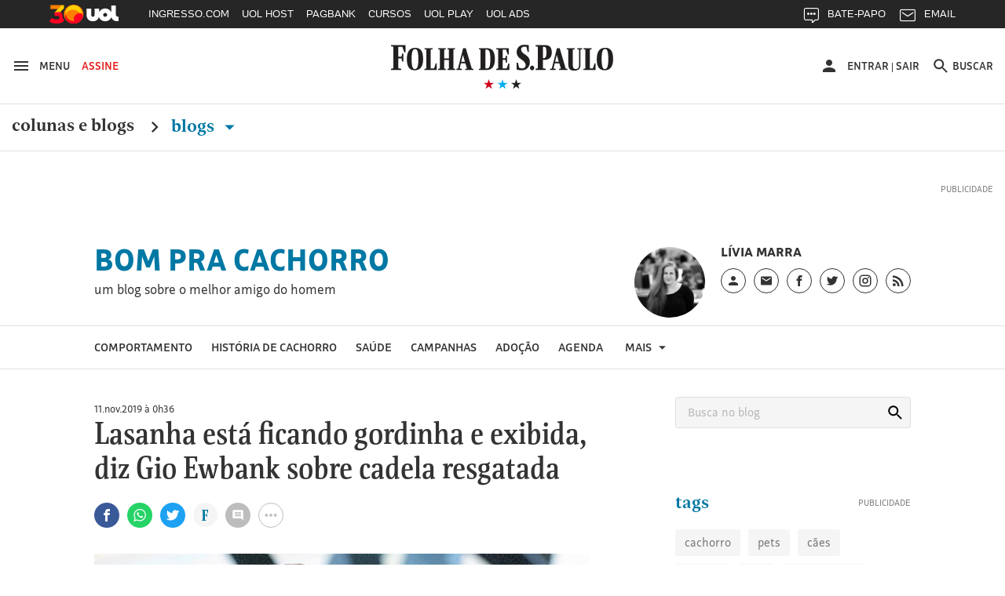

--- FILE ---
content_type: text/html
request_url: https://bompracachorro.blogfolha.uol.com.br/2019/11/11/lasanha-esta-ficando-gordinha-e-exibida-diz-gio-ewbank-sobre-cadela-resgatada/
body_size: 49376
content:
<!doctype html>
<html lang="pt-BR" xmlns:og="https://opengraphprotocol.org/schema/" xmlns:fb="https://www.facebook.com/2008/fbml" prefix="og: http://ogp.me/ns#">
<head>
  <meta charset="UTF-8">
  <meta name="viewport" content="width=device-width, initial-scale=1">
  <meta property="fb:pages" content="100114543363891">

  
    <meta http-equiv="Content-Security-Policy" content="upgrade-insecure-requests">
  
  <link rel="shortcut icon" sizes="16x16 24x24 32x32 48x48 62x62" href="//f.i.uol.com.br/hunting/folha/1/common/icons/favicon.ico">
  <title>Lasanha está ficando gordinha e exibida, diz Gio Ewbank sobre cadela resgatada - Bom Pra Cachorro</title>

<!-- This site is optimized with the Yoast SEO plugin v9.5 - https://yoast.com/wordpress/plugins/seo/ -->
<link rel="canonical" href="https://bompracachorro.blogfolha.uol.com.br/2019/11/11/lasanha-esta-ficando-gordinha-e-exibida-diz-gio-ewbank-sobre-cadela-resgatada/" />
<meta property="og:locale" content="pt_BR" />
<meta property="og:type" content="article" />
<meta property="og:title" content="Lasanha está ficando gordinha e exibida, diz Gio Ewbank sobre cadela resgatada - Bom Pra Cachorro" />
<meta property="og:description" content="A atriz Giovanna Ewbank usou sua rede social neste domingo (10) para mostrar a melhora da cadela Lasanha, resgatada neste mês em uma estrada, doente e com machucados. Na publicação, ela diz que a cadela está ficando “bela, gordinha e exibida”. Ao mostrar a nova integrante da família, no último dia 5, Giovanna contou que &hellip;" />
<meta property="og:url" content="https://bompracachorro.blogfolha.uol.com.br/2019/11/11/lasanha-esta-ficando-gordinha-e-exibida-diz-gio-ewbank-sobre-cadela-resgatada/" />
<meta property="og:site_name" content="Bom Pra Cachorro" />
<meta property="article:tag" content="adoção" />
<meta property="article:tag" content="Bruno gagliasso" />
<meta property="article:tag" content="cadela lasanha" />
<meta property="article:tag" content="gio ewbank" />
<meta property="article:tag" content="resgate" />
<meta property="article:section" content="História de cachorro" />
<meta property="article:published_time" content="2019-11-11T03:36:33+00:00" />
<meta property="article:modified_time" content="2019-11-11T03:37:28+00:00" />
<meta property="og:updated_time" content="2019-11-11T03:37:28+00:00" />
<meta property="og:image" content="https://bompracachorro.blogfolha.uol.com.br/files/2019/11/img_1936-1.jpg" />
<meta property="og:image:secure_url" content="https://bompracachorro.blogfolha.uol.com.br/files/2019/11/img_1936-1.jpg" />
<meta property="og:image:width" content="596" />
<meta property="og:image:height" content="446" />
<meta name="twitter:card" content="summary_large_image" />
<meta name="twitter:description" content="A atriz Giovanna Ewbank usou sua rede social neste domingo (10) para mostrar a melhora da cadela Lasanha, resgatada neste mês em uma estrada, doente e com machucados. Na publicação, ela diz que a cadela está ficando “bela, gordinha e exibida”. Ao mostrar a nova integrante da família, no último dia 5, Giovanna contou que [&hellip;]" />
<meta name="twitter:title" content="Lasanha está ficando gordinha e exibida, diz Gio Ewbank sobre cadela resgatada - Bom Pra Cachorro" />
<meta name="twitter:image" content="https://bompracachorro.blogfolha.uol.com.br/files/2019/11/img_1936-1.jpg" />
<!-- / Yoast SEO plugin. -->

<link rel='dns-prefetch' href='//static.folha.uol.com.br' />
<link rel='dns-prefetch' href='//www.tiktok.com' />
<link rel='dns-prefetch' href='//s.w.org' />
		<script type="text/javascript">
			window._wpemojiSettings = {"baseUrl":"https:\/\/s.w.org\/images\/core\/emoji\/2.2.1\/72x72\/","ext":".png","svgUrl":"https:\/\/s.w.org\/images\/core\/emoji\/2.2.1\/svg\/","svgExt":".svg","source":{"concatemoji":"http:\/\/bompracachorro.blogfolha.uol.com.br\/wp-includes\/js\/wp-emoji-release.min.js?ver=4.7.2"}};
			!function(a,b,c){function d(a){var b,c,d,e,f=String.fromCharCode;if(!k||!k.fillText)return!1;switch(k.clearRect(0,0,j.width,j.height),k.textBaseline="top",k.font="600 32px Arial",a){case"flag":return k.fillText(f(55356,56826,55356,56819),0,0),!(j.toDataURL().length<3e3)&&(k.clearRect(0,0,j.width,j.height),k.fillText(f(55356,57331,65039,8205,55356,57096),0,0),b=j.toDataURL(),k.clearRect(0,0,j.width,j.height),k.fillText(f(55356,57331,55356,57096),0,0),c=j.toDataURL(),b!==c);case"emoji4":return k.fillText(f(55357,56425,55356,57341,8205,55357,56507),0,0),d=j.toDataURL(),k.clearRect(0,0,j.width,j.height),k.fillText(f(55357,56425,55356,57341,55357,56507),0,0),e=j.toDataURL(),d!==e}return!1}function e(a){var c=b.createElement("script");c.src=a,c.defer=c.type="text/javascript",b.getElementsByTagName("head")[0].appendChild(c)}var f,g,h,i,j=b.createElement("canvas"),k=j.getContext&&j.getContext("2d");for(i=Array("flag","emoji4"),c.supports={everything:!0,everythingExceptFlag:!0},h=0;h<i.length;h++)c.supports[i[h]]=d(i[h]),c.supports.everything=c.supports.everything&&c.supports[i[h]],"flag"!==i[h]&&(c.supports.everythingExceptFlag=c.supports.everythingExceptFlag&&c.supports[i[h]]);c.supports.everythingExceptFlag=c.supports.everythingExceptFlag&&!c.supports.flag,c.DOMReady=!1,c.readyCallback=function(){c.DOMReady=!0},c.supports.everything||(g=function(){c.readyCallback()},b.addEventListener?(b.addEventListener("DOMContentLoaded",g,!1),a.addEventListener("load",g,!1)):(a.attachEvent("onload",g),b.attachEvent("onreadystatechange",function(){"complete"===b.readyState&&c.readyCallback()})),f=c.source||{},f.concatemoji?e(f.concatemoji):f.wpemoji&&f.twemoji&&(e(f.twemoji),e(f.wpemoji)))}(window,document,window._wpemojiSettings);
		</script>
		<style type="text/css">
img.wp-smiley,
img.emoji {
	display: inline !important;
	border: none !important;
	box-shadow: none !important;
	height: 1em !important;
	width: 1em !important;
	margin: 0 .07em !important;
	vertical-align: -0.1em !important;
	background: none !important;
	padding: 0 !important;
}
</style>
<link rel='stylesheet' id='comentarios-css'  href='http://static.folha.uol.com.br/blogs/folha/css/3/common/comments.css?ver=4.7.2' type='text/css' media='all' />
<link rel='stylesheet' id='storybook-css'  href='//static.folha.uol.com.br/storybook/css/blogs-9f76987b62.css?ver=2019121901' type='text/css' media='all' />
<link rel='stylesheet' id='blogfolha-css'  href='http://bompracachorro.blogfolha.uol.com.br/wp-content/themes/blogfolha/style.css?ver=2018020901' type='text/css' media='all' />
<script type='text/javascript' src='http://bompracachorro.blogfolha.uol.com.br/wp-includes/js/jquery/jquery.js?ver=1.12.4'></script>
<script type='text/javascript' src='http://bompracachorro.blogfolha.uol.com.br/wp-includes/js/jquery/jquery-migrate.min.js?ver=1.4.1'></script>
<link rel='https://api.w.org/' href='https://bompracachorro.blogfolha.uol.com.br/wp-json/' />
<link rel="EditURI" type="application/rsd+xml" title="RSD" href="https://bompracachorro.blogfolha.uol.com.br/xmlrpc.php?rsd" />
<link rel="wlwmanifest" type="application/wlwmanifest+xml" href="http://bompracachorro.blogfolha.uol.com.br/wp-includes/wlwmanifest.xml" /> 
<meta name="generator" content="WordPress 4.7.2" />
<link rel='shortlink' href='https://bompracachorro.blogfolha.uol.com.br/?p=10629' />
<link rel="alternate" type="application/json+oembed" href="https://bompracachorro.blogfolha.uol.com.br/wp-json/oembed/1.0/embed?url=https%3A%2F%2Fbompracachorro.blogfolha.uol.com.br%2F2019%2F11%2F11%2Flasanha-esta-ficando-gordinha-e-exibida-diz-gio-ewbank-sobre-cadela-resgatada%2F" />
<link rel="alternate" type="text/xml+oembed" href="https://bompracachorro.blogfolha.uol.com.br/wp-json/oembed/1.0/embed?url=https%3A%2F%2Fbompracachorro.blogfolha.uol.com.br%2F2019%2F11%2F11%2Flasanha-esta-ficando-gordinha-e-exibida-diz-gio-ewbank-sobre-cadela-resgatada%2F&#038;format=xml" />
<!-- Social media tags -->
<meta property="og:locale" content="pt_BR" />
<meta property="og:site_name" content="Bom Pra Cachorro" />
<meta property="og:url" content="https://bompracachorro.blogfolha.uol.com.br/2019/11/11/lasanha-esta-ficando-gordinha-e-exibida-diz-gio-ewbank-sobre-cadela-resgatada/" />
<meta property="og:title" content="Lasanha está ficando gordinha e exibida, diz Gio Ewbank sobre cadela resgatada - Bom Pra Cachorro" />
<meta property="og:type" content="article" />
<meta property="description" content="um blog sobre o melhor amigo do homem" />
<meta property="og:description" content="um blog sobre o melhor amigo do homem" />
<meta property="og:image" content="https://bompracachorro.blogfolha.uol.com.br/files/2019/11/img_1936-1.jpg" />
<meta name="twitter:image" content="https://bompracachorro.blogfolha.uol.com.br/files/2019/11/img_1936-1.jpg" />
<meta name="twitter:card" content="summary_large_image" />
<meta name="twitter:site" content="@folha" />
<meta name="twitter:description" content="um blog sobre o melhor amigo do homem" />
<!-- Social media tags //-->
<style type='text/css'>
		.boxuolmais {
			display: block;
			float: left;
			max-width: 100%;
			visibility: visible !important;
			/* alignment CSS placeholder */
		}
		.boxuolmais img {
			max-width: 100%;
			height: 100%;
		}
		.boxuolmais object {
			max-width: 100%;
		}
		</style><script type="text/javascript" src="http://static.folha.uol.com.br/blogs/folha/js/1/comentarios.min.validacao.js?2016111601" charset="windows-1252"></script>
    <style>
  /* AJUSTES */
  .js-link-logout img{width:24px;height:24px;}
  .u-sr-only,.u-visually-hidden{height:1px;width:1px;border:0;clip:rect(0 0 0 0);margin:-1px;overflow:hidden;padding:0;position:absolute}
  .c-contrast__content{float:left;font-size:.777777777777778em;margin-bottom:1.666666666666667em;width:100%;}
  .c-advertising__banner-area>div, .c-advertising__banner-content>div{vertical-align:top;display:inline-block;}
  .c-avatar__title a{color:#333;font-size:.8888888888888888em!important;font-weight:500;}
  .c-tools-share__counter{display:none;} /*provisório por pedido da redação*/

  /* AJUSTES COMENTARIOS */
  #comentarios .write-box.real .form,#comentarios .timeline ol li .write-box .form{margin-left:3.999999998em}
  #comentarios p.avatar {float:left}
  #comentarios .timeline .write-box{display:none}
  #comentarios .timeline ol li .text .published{top:-1px}
  #comentarios .footer .page-number{text-align: center;padding-top: 9px;}

  /* Wordpress default elements */
  .wp-caption {
    background: #fff;
    max-width: 100%;
    text-align: center;
    margin: 40px 0;
  }

  .wp-caption a {
    border: none;
  }

  .wp-caption img {
    border: 0 none;
    height: auto;
    margin: 0;
    max-width: 100%;
    padding: 0;
    width: auto;
  }

  .wp-caption-text {
    border-bottom: solid 1px #e0e0e0;
    font-size: 14px;
    margin: 0;
    padding-bottom: 6px;
    text-align: left;
    margin-bottom: 40px;
  }

  .wp-video {
    margin-bottom: 20px;
  }

  .hidden,
  .screen-reader-text {
    clip: rect(1px, 1px, 1px, 1px);
    position: absolute !important;
    height: 1px;
    width: 1px;
    overflow: hidden;
  }

  .page-title {
    color: #333;
    font-size: 22px;
    font-weight: bold;
    margin-bottom: 50px;
  }

  .site .l-header__wrapper {
    z-index: auto;
  }
  </style>

<script>
//chartbeat
var _sf_async_config = window._sf_async_config = (window._sf_async_config || {});
_sf_async_config.uid = 50059;
_sf_async_config.cookieDomain = 'blogfolha.uol.com.br';
_sf_async_config.domain = 'folha.com.br';
_sf_async_config.topStorageDomain = 'uol.com.br';
_sf_async_config.flickerControl = false;
_sf_async_config.useCanonical = true;
_sf_async_config.sections = 'Bom Pra Cachorro';
_sf_async_config.authors = 'Bom Pra Cachorro';
_sf_async_config.alias = '/?p=10629';
var _sf_startpt = (new Date()).getTime();
(function(){
function loadChartbeat() {
window._sf_endpt=(new Date()).getTime();
var e = document.createElement('script');
e.setAttribute('language', 'javascript');
e.setAttribute('type', 'text/javascript');
e.setAttribute('src', 'https://static.chartbeat.com/js/chartbeat.js');
document.body.appendChild(e);
}
var oldonload = window.onload;
window.onload = (typeof window.onload != 'function') ?
loadChartbeat : function() { oldonload(); loadChartbeat(); };
})();
</script>
<script src="https://static.chartbeat.com/js/chartbeat_mab_image.js"></script>

  <script type="application/ld+json">
    {
      "@context": "http://schema.org",
      "@type": ["CreativeWork", "ReportageNewsArticle"],
      "isAccessibleForFree": false,
      "publisher": {
        "@type": "Organization",
        "name": "Folha de S.Paulo"
      },
      "hasPart": {
        "@type": "WebPageElement",
        "isAccessibleForFree": false,
        "cssSelector": ".j-paywall"
      },
      "isPartOf": {
        "@type": [
          "CreativeWork",
          "Product"
        ],
        "name": "Folha de S.Paulo",
        "productID": "blogfolha.uol.com.br:news"
      }
    }
  </script>
</head>

<body class="post-template-default single single-post postid-10629 single-format-standard">
<!-- uol -->
<script src="//cdn.jsuol.com.br/barra/parceiro.js?parceiro=folha"></script>
<!-- /uol -->

<div id="page" class="site">
  <header id="masthead" class="l-header">
     <div class="l-header__wrapper">
      <div class="container l-header__container">
        <div class="l-header__action-group l-header__action-group--left">
          <button type="button" name="button" class="l-header__action" data-c-sidebar-menu-btn data-target="#c-sidebar-menu__content" data-btn-close="#c-sidebar-menu__btn-close">
            <svg xmlns="https://www.w3.org/2000/svg" height="24" width="24" viewBox="0 0 24 24" class="icon icon--hamburger @if (isset($type)) icon--{{ $type }} @endif" aria-hidden="true">
	<path d="m 3,18 18,0 0,-2 -18,0 0,2 z m 0,-5 18,0 0,-2 -18,0 0,2 z M 3,6 3,8 21,8 21,6 3,6 Z"/>
</svg>
            <span class="u-visible-md">Menu</span>
          </button>

          <a href="//secure.folha.com.br/folha?gid=FOL" class="l-header__action l-header__action--attention u-visible-md">
            Assine
          </a>
        </div>

        <div class="l-header__branding">
          <a href="//www.folha.uol.com.br/" class="u-link-clean">
            <h1>
              <svg xmlns="https://www.w3.org/2000/svg" viewBox="0 0 556 67" version="1.1" class="logo-folha">
  <title>Folha de S.Paulo</title>
  <path d="m 333.4496,4.0000038 c 4.15466,0 7.84768,0.308064 11.46377,1.078223 l 0,16.3273702 -3.00058,0 -2.92365,-12.01448 c -2.07733,-0.5391112 -3.30834,-0.6931432 -5.53954,-0.6931432 -5.07791,0 -7.92462,2.7725722 -7.92462,6.4693352 0,13.092705 22.00429,11.860445 22.00429,31.345475 0,10.78222 -7.84769,19.79308 -20.23472,19.79308 -5.30872,0 -9.54032,-0.69314 -12.77172,-1.84838 l 0,-16.40439 3.2314,0 2.6159,11.70642 c 2.61589,1.4633 5.61648,1.84838 8.694,1.84838 4.69322,0 7.84768,-3.3887 7.84768,-7.31651 0,-14.24794 -22.61979,-14.40197 -22.46591,-32.423692 0,-10.859241 8.07849,-17.8676882 19.0037,-17.8676882 l 0,0 z m -333.37266,3.773779 0,-2.849588 36.16089,0 0,17.7906722 -3.00058,0 -5.00098,-13.70883 -9.92501,0 0,24.028957 7.77075,0 1.76957,-7.47054 3.00059,0 0,19.56204 -3.00059,0 -1.76957,-8.00965 -7.77075,0 0,24.18299 7.15524,1.30927 0,2.77257 -25.4665,0 0,-2.77257 5.69342,-1.30927 0,-52.4478282 -5.61648,-1.078223 z m 384.92117,32.8857912 -4.77016,0 0,20.64026 6.84749,1.30927 0,2.77257 -25.08182,0 0,-2.77257 5.61648,-1.30927 0,-52.4478282 -5.53954,-1.078223 0,-2.849588 23.61999,0 c 9.92501,0 16.61862,3.850795 16.61862,17.9447042 0,10.782225 -5.4626,17.790675 -17.31106,17.790675 l 0,0 z m -4.77016,-4.00483 2.2312,0 c 4.07772,0 6.4628,-2.77257 6.4628,-13.939877 0,-11.090289 -1.69264,-13.70883 -6.30892,-13.70883 l -2.38508,0 0,27.648707 z m 134.71856,1.84838 c 0,-19.562036 8.61706,-27.18661 20.92716,-27.18661 14.07966,0 20.00389,8.702797 20.00389,27.72572 0,19.33099 -8.694,27.26363 -20.85021,27.26363 -14.15661,0 -20.08084,-8.7028 -20.08084,-27.80274 l 0,0 z m -475.3234,0.077 c 0,-19.485024 8.54012,-27.109598 20.85021,-27.109598 14.15661,0 19.85003,8.625781 19.85003,27.648708 0,19.33099 -8.54013,27.18661 -20.85022,27.18661 -14.07967,0 -19.85002,-8.62578 -19.85002,-27.72572 l 0,0 z m 137.56527,26.80153 -13.61804,0 0,-2.38749 3.92384,-1.07822 12.9256,-49.675259 6.69361,0 14.92598,49.675259 4.00079,1.07822 0,2.38749 -20.61941,0 0,-2.38749 4.77016,-1.07822 -4.15465,-12.70763 -11.23296,0 -2.92365,12.70763 5.30873,1.07822 0,2.38749 z m 235.04581,0 -14.23355,0 0,-2.38749 4.38547,-1.07822 12.9256,-49.675259 6.84749,0 14.92598,49.675259 4.46241,1.07822 0,2.38749 -21.00409,0 0,-2.38749 4.69322,-1.07822 -4.23159,-12.70763 -11.38684,0 -2.84671,12.70763 5.46261,1.07822 0,2.38749 z m -297.75034,0 -30.9291,0 0,-2.38749 4.61628,-1.07822 0,-46.209543 -4.38547,-0.847175 0,-2.464509 20.38859,0 0,2.464509 -4.770157,0.847175 0,46.055503 8.309307,0 4.38547,-12.39956 2.38508,0 0,16.01931 z m 3.15446,-50.522428 0,-2.464509 19.38839,0 0,2.464509 -3.8469,0.847175 0,21.641463 11.69459,0 0,-21.641463 -3.61609,-0.847175 0,-2.464509 18.92676,0 0,2.464509 -4.00077,0.847175 0,46.209543 4.38546,1.07822 0,2.38749 -19.31145,0 0,-2.38749 3.61609,-1.07822 0,-20.94833 -11.69459,0 0,20.94833 3.8469,1.07822 0,2.38749 -19.38839,0 0,-2.38749 4.38547,-1.07822 0,-46.055512 -4.38547,-1.001206 z M 259.8968,39.735384 c 0,18.63784 -8.694,25.64629 -19.23451,25.64629 l -20.61941,0 0,-2.38749 4.15466,-1.07822 0,-46.209543 -4.15466,-0.847175 0,-2.464509 19.54227,0 c 13.15641,0 20.31165,6.315304 20.31165,27.340647 l 0,0 z m 19.46534,22.02654 10.07888,0 4.2316,-11.78343 2.69283,0 0,15.40318 -33.23725,0 0,-2.38749 4.92404,-1.07822 0,-46.209543 -4.8471,-0.847175 0,-2.464509 31.46767,0 0,15.326167 -2.61589,0 -4.30853,-11.860452 -8.38625,0 0,21.179372 6.61667,0 1.76958,-6.54635 2.38508,0 0,17.25156 -2.38508,0 -1.76958,-7.08546 -6.61667,0 0,21.10235 z m 160.03118,-46.902678 0,-2.464509 20.31165,0 0,2.464509 -4.69322,0.847175 0,37.429723 c 0,6.93143 1.69264,10.1661 6.69362,10.1661 6.84748,0 9.00175,-4.08184 9.00175,-11.70641 l 0,-35.889413 -4.53935,-0.847175 0,-2.464509 12.23316,0 0,2.464509 -4.15466,0.847175 0,36.659563 c 0,10.32013 -5.07791,14.71004 -15.46455,14.63302 -11.9254,-0.077 -15.07986,-4.69796 -15.07986,-17.02051 l 0,-34.272073 -4.30854,-0.847175 z m 72.70648,50.522428 -30.46747,0 0,-2.38749 4.61628,-1.07822 0,-46.209543 -4.30853,-0.847175 0,-2.464509 20.31165,0 0,2.464509 -4.69322,0.847175 0,46.055503 7.61687,0 4.38547,-12.39956 2.53895,0 0,16.01931 z m 31.69849,-26.1854 c 0,-21.48744 -3.69303,-24.799124 -8.00156,-24.799124 -4.30853,0 -8.694,2.849589 -8.694,24.028964 0,21.41042 3.69302,24.87613 8.07849,24.87613 4.30853,0 8.61707,-3.08063 8.61707,-24.10597 l 0,0 z m -475.40035,0.077 c 0,-21.487434 -3.76996,-24.722102 -8.15543,-24.722102 -4.46241,0 -8.77094,2.772573 -8.77094,23.951942 0,21.41042 3.8469,24.79912 8.23237,24.79912 4.30853,0 8.694,-2.9266 8.694,-24.02896 l 0,0 z m 167.64806,22.48864 3.30834,0 c 6.23198,0 9.15563,-3.3887 9.15563,-22.71969 0,-19.716066 -3.38528,-23.181782 -9.38645,-23.181782 l -3.07752,0 0,45.901472 z m -56.16479,-33.11683 -4.23159,16.94349 9.38644,0 -5.15485,-16.94349 z m 234.96887,0 -4.15466,16.94349 9.23257,0 -5.07791,-16.94349 z m -61.70433,26.1854 c 2.8467,0 5.23179,2.54153 5.23179,5.69918 0,3.23467 -2.53896,5.77619 -5.38567,5.77619 -2.69283,0 -5.23179,-2.54152 -5.23179,-5.77619 0,-3.15765 2.69283,-5.69918 5.38567,-5.69918 l 0,0 z"/>
</svg>
            </h1>
          </a>

          <div class="l-header__sub">
            <svg xmlns="https://www.w3.org/2000/svg" viewBox="0 0 55 14" version="1.1" class="brand-stars" aria-hidden="true">
  <g>
    <polygon points="22.866795,14.321192 24.633205,8.8599664 20,5.4902743 25.733591,5.4902743 27.5,8.8817842e-16 29.266409,5.4902743 35,5.4902743 30.366795,8.8599664 32.133205,14.321192 27.5,10.92245 "
       class="brand-stars-blue"/>
    <polygon points="2.8667954,14.321192 4.6332046,8.8599664 0,5.4902743 5.7335907,5.4902743 7.5,8.8817842e-16 9.2664093,5.4902743 15,5.4902743 10.366795,8.8599664 12.133205,14.321192 7.5,10.92245 "
       class="brand-stars-red"/>
    <polygon points="42.866795,14.321192 44.633205,8.8599664 40,5.4902743 45.733591,5.4902743 47.5,8.8817842e-16 49.266409,5.4902743 55,5.4902743 50.366795,8.8599664 52.133205,14.321192 47.5,10.92245 "
       class="brand-stars-dark"/>
  </g>
</svg>
          </div>
        </div>

        <div class="l-header__action-group l-header__action-group--right">
          <div class="c-top-avatar l-header__action l-header__action--top-avatar u-visible-md" data-top-avatar>
  <div data-modal-drop data-move-to="[data-top-avatar] [data-top-avatar-content]" data-qty-collumn="3.4" class="c-modal-drop c-modal-drop__modal-drop c-top-avatar__modal-drop">
    <div class="c-top-avatar__wrapper">
      <!-- Logado -->
      <div class="is-hidden" aria-hidden="true" data-top-avatar-logged>
        <button class="c-top-avatar__media u-outline-none" data-trigger data-top-avatar-media>
          <svg xmlns="https://www.w3.org/2000/svg" viewBox="0 0 24 24" width="24" height="24" class="icon icon--user @if (isset($type)) icon--{{ $type }} @endif" aria-hidden="true">
  <path d="m 12,12 c 2.210001,0 4,-1.789999 4,-4 C 16,5.79 14.210001,4 12,4 9.790001,4 8,5.79 8,8 c 0,2.210001 1.790001,4 4,4 l 0,0 z m 0,2 c -2.67,0 -8,1.34 -8,4 l 0,2 16,0 0,-2 c 0,-2.66 -5.329999,-4 -8,-4 l 0,0 z"/>
</svg>
        </button>

        <button class="c-top-avatar__arrow u-outline-none" data-trigger>
          <svg xmlns="https://www.w3.org/2000/svg" viewBox="0 0 24 24" width="24" height="24" class="icon icon--caret-down @if (isset($type)) icon--{{ $type }} @endif" aria-hidden="true">
  <path d="m 7,9.4997508 10,0 -5.000499,5.0004982 z"/>
</svg>
        </button>
      </div>
      <!-- /Logado -->

      <!-- Não Logado -->
      <div aria-hidden="false" data-top-avatar-not-logged>
        <a href="//login.folha.com.br/login" class="c-top-avatar__action u-text-uppercase" data-top-avatar-login>
          <svg xmlns="https://www.w3.org/2000/svg" viewBox="0 0 24 24" width="24" height="24" class="icon icon--user @if (isset($type)) icon--{{ $type }} @endif" aria-hidden="true">
  <path d="m 12,12 c 2.210001,0 4,-1.789999 4,-4 C 16,5.79 14.210001,4 12,4 9.790001,4 8,5.79 8,8 c 0,2.210001 1.790001,4 4,4 l 0,0 z m 0,2 c -2.67,0 -8,1.34 -8,4 l 0,2 16,0 0,-2 c 0,-2.66 -5.329999,-4 -8,-4 l 0,0 z"/>
</svg>
          <span>Entrar</span>
        </a>
      </div>
      <!-- /Não Logado -->

      <!-- Paywall desligado -->
      <div class="is-hidden" aria-hidden="true" data-top-avatar-paywall-off>
        <a href="//login.folha.com.br/login" class="c-top-avatar__action u-text-uppercase" data-top-avatar-login>
          <svg xmlns="https://www.w3.org/2000/svg" viewBox="0 0 24 24" width="24" height="24" class="icon icon--user @if (isset($type)) icon--{{ $type }} @endif" aria-hidden="true">
  <path d="m 12,12 c 2.210001,0 4,-1.789999 4,-4 C 16,5.79 14.210001,4 12,4 9.790001,4 8,5.79 8,8 c 0,2.210001 1.790001,4 4,4 l 0,0 z m 0,2 c -2.67,0 -8,1.34 -8,4 l 0,2 16,0 0,-2 c 0,-2.66 -5.329999,-4 -8,-4 l 0,0 z"/>
</svg>
          <span>Entrar</span>
        </a>
        <span class="c-top-avatar__separator" aria-hidden="true">|</span>
        <a href="//login.folha.com.br/logout" class="c-top-avatar__action u-text-uppercase" data-top-avatar-logout>Sair</a>
      </div>
      <!-- /Paywall desligado -->
    </div>

    <div data-top-avatar-content></div>

    <!-- Top Avatar - Content -->
    <div data-content class="c-modal-drop__content c-modal-drop__content--no-padding">
      <div class="c-modal-drop__controls u-hidden-md">
        <span data-top-avatar-name></span>
        <button data-close class="c-modal-drop__close">
          <svg xmlns="https://www.w3.org/2000/svg" viewBox="0 0 16 16" width="24" height="24" class="icon icon--close @if (isset($type)) icon--{{ $type }} @endif">
  <title>Ícone fechar</title>
  <path d="M16 1.61L14.39 0 8 6.39 1.61 0 0 1.61 6.39 8 0 14.39 1.61 16 8 9.61 14.39 16 16 14.39 9.61 8z"/>
</svg>
        </button>
      </div>

      <ul class="c-modal-drop__list c-modal-drop__list--menu c-top-avatar__list">
        <li class="c-modal-drop__list-item u-visible-md">
          <p class="c-modal-drop__text c-modal-drop__text--secondary c-top-avatar__username u-text-left" data-top-avatar-name></p>
        </li>
        <li class="c-modal-drop__list-item">
          <a class="u-text-left" href="//login.folha.com.br/perfil">Editar Perfil</a>
        </li>
        <li class="c-modal-drop__list-item">
          <a class="u-text-left" href="//login.folha.com.br/conta">Senha e Conta</a>
        </li>
        <li class="c-modal-drop__list-item">
          <a class="u-text-left" href="//login.folha.com.br/newsletter">Newsletters</a>
        </li>
        <li class="c-modal-drop__list-item">
          <a class="u-text-left" href="//login.folha.com.br/assinante">Assinatura</a>
        </li>
        <li class="c-modal-drop__list-item">
          <a class="u-text-left" href="#" data-top-avatar-logout>Sair</a>
        </li>
      </ul>
    </div>
    <!-- /Top Avatar - Content -->
  </div>
</div>

          <button data-search-btn data-target="#search" type="button" name="button" class="l-header__action">
            <svg xmlns="https://www.w3.org/2000/svg" viewBox="0 0 24 24" width="24" height="24" class="icon icon--search @if (isset($type)) icon--{{ $type }} @endif" aria-hidden="true">
  <path d="m 15.757146,14.256289 -0.79045,0 -0.280158,-0.270154 c 0.98056,-1.140652 1.570896,-2.621498 1.570896,-4.2324192 0,-3.5920531 -2.911664,-6.5037173 -6.5037169,-6.5037173 -3.592053,0 -6.5037171,2.9116642 -6.5037171,6.5037173 0,3.5920522 2.9116641,6.5037182 6.5037171,6.5037182 1.6109209,0 3.0917669,-0.590339 4.2324199,-1.570898 l 0.270154,0.28016 0,0.790452 5.002857,4.992853 1.490852,-1.490852 -4.992854,-5.00286 0,0 z m -6.0034287,0 c -2.4914241,0 -4.5025735,-2.011149 -4.5025735,-4.5025732 0,-2.4914241 2.0111494,-4.5025735 4.5025735,-4.5025735 2.4914237,0 4.5025737,2.0111494 4.5025737,4.5025735 0,2.4914242 -2.01115,4.5025732 -4.5025737,4.5025732 l 0,0 z" />
</svg>
            <span class="u-visible-md">Buscar</span>
          </button>
        </div>
      </div>
    </div>
      <div class="l-header__wrapper">
      <div class="container">
        <div class="c-editorial-menu" data-editorial-menu>
          <div class="l-header__nav c-site-nav">
            <nav class="c-site-nav__group">
              <ul class="c-site-nav__list">
                <li class="c-site-nav__item c-site-nav__item--section">
                  <a href="//www1.folha.uol.com.br/colunaseblogs">Colunas e Blogs</a>
                  <svg xmlns="https://www.w3.org/2000/svg" width="24" height="24" viewBox="0 0 24 24" class="icon icon--chevron-right @if (isset($type)) icon--{{ $type }} @endif">
  <path d="M8.59,16.58L13.17,12L8.59,7.41L10,6L16,12L10,18L8.59,16.58Z" />
</svg>
                </li>

                <li class="c-site-nav__item c-site-nav__item--section is-active">
                  <a href="#" data-trigger>
                    Blogs <svg xmlns="https://www.w3.org/2000/svg" viewBox="0 0 24 24" width="24" height="24" class="icon icon--caret-down @if (isset($type)) icon--{{ $type }} @endif" aria-hidden="true">
  <path d="m 7,9.4997508 10,0 -5.000499,5.0004982 z"/>
</svg>
                  </a>
                </li>
              </ul>
            </nav>
          </div>

          <div class="c-editorial-menu__content" data-content>
            <div class="c-editorial-menu__head u-hidden-md">
              Blogs
              <button class="c-editorial-menu__close" data-close>
                <svg xmlns="https://www.w3.org/2000/svg" viewBox="0 0 16 16" width="24" height="24" class="icon icon--close @if (isset($type)) icon--{{ $type }} @endif">
  <title>Ícone fechar</title>
  <path d="M16 1.61L14.39 0 8 6.39 1.61 0 0 1.61 6.39 8 0 14.39 1.61 16 8 9.61 14.39 16 16 14.39 9.61 8z"/>
</svg>
              </button>
            </div>

            <div class="c-editorial-menu__body">
            </div>
          </div>

          <div class="c-editorial-menu__overlay" data-overlay></div>
        </div>
      </div>
      <div class="c-search c-search--fixed">
  <div id="search" class="collapse c-search__container" data-search data-btn="data-search-btn" data-focus="#query" data-close-btn=".c-search__close-btn">

    <form class="c-form c-search__form" action="//search.folha.com.br/" method="get" data-form-validation>
      <fieldset class="container">
        <legend class="u-visually-hidden">Busca</legend>

          <div class="col col--5-8 col--xs-8-11 col-offset--sm-1-17 col--sm-7-10 col--md-7-13 col-offset--md-1-6 col-offset--lg-2-11">
            <div class="c-form__default">
              <label for="query" class="u-visually-hidden">Buscar no sites da Folha de S.Paulo</label>
              <input class="" type="text" name="q" id="query" placeholder="Digite o que procura" aria-required="true" data-required="\w+`g" data-error-message='@include("icons.monochrome.alert")Digite o que procura' data-target="#query-error-message">
              <span class="c-form__error-message" id="query-error-message"></span>
            </div>
          </div>

          <div class="col col--1-3 col-offset--1-6 col--xs-2-9 col--sm-1-6 col--md-1-9">
            <button class="c-button c-button--primary" type="submit">Buscar</button>
          </div>

          <button data-toggle="collapse" class="u-visible-sm c-search__close-btn">
            <svg xmlns="https://www.w3.org/2000/svg" viewBox="0 0 16 16" width="24" height="24" class="icon icon--close @if (isset($type)) icon--{{ $type }} @endif">
  <title>Ícone fechar</title>
  <path d="M16 1.61L14.39 0 8 6.39 1.61 0 0 1.61 6.39 8 0 14.39 1.61 16 8 9.61 14.39 16 16 14.39 9.61 8z"/>
</svg>
          </button>
      </fieldset>
    </form>
  </div>
</div>
    </div>
    <div class="l-header__wrapper">
      <div class="block">
        <div class="container">
          <div class="c-advertising c-advertising--pub-super">
            <div id="banner-970x250-area" class="c-advertising__banner-area"></div>
          </div>
        </div>

                  <div class="container container--small">
            <div class="flex flex--gutter flex--sm-column">
              <div class="flex-cell">
                <div class="c-blog-top">
                  <h4 class="c-blog-top__title">
                    <a href="https://bompracachorro.blogfolha.uol.com.br/" rel="home">
                      Bom Pra Cachorro                    </a>
                  </h4>
                                    <p class="c-blog-top__description">
                    um blog sobre o melhor amigo do homem                  </p>
                                  </div>
              </div>

              <div class="flex-cell flex-cell--auto">
                <div class="c-author c-author--blog-top c-author--large">
                                      <div class="c-author__media">
                      <img class="c-author__photo" src="https://f.i.uol.com.br/fotografia/2018/01/23/15167481035a67bd47a3666_1516748103_1x1_md.jpg" alt="Foto do autor do blog">
                    </div>
                  
                  <div class="c-author__content">
                                          <cite class="c-author__name">Lívia Marra</cite>
                    
                    <div class="c-author__social-media">
                      <ul class="c-follow-social-media" data-modal-drop>
                                                  <li class="is-position-relative">
                            <a href="#" data-trigger>
                              <span class="u-visually-hidden">Perfil do blogueiro</span>
                              <svg xmlns="https://www.w3.org/2000/svg" viewBox="0 0 24 24" width="24" height="24" class="icon icon--user @if (isset($type)) icon--{{ $type }} @endif" aria-hidden="true">
  <path d="m 12,12 c 2.210001,0 4,-1.789999 4,-4 C 16,5.79 14.210001,4 12,4 9.790001,4 8,5.79 8,8 c 0,2.210001 1.790001,4 4,4 l 0,0 z m 0,2 c -2.67,0 -8,1.34 -8,4 l 0,2 16,0 0,-2 c 0,-2.66 -5.329999,-4 -8,-4 l 0,0 z"/>
</svg>
                            </a>
                            <div class="c-modal-drop__content" data-content>
                              <div class="c-modal-drop__controls u-hidden-md">
                                <button data-close class="c-modal-drop__close">
                                  <svg xmlns="https://www.w3.org/2000/svg" viewBox="0 0 16 16" width="24" height="24" class="icon icon--close @if (isset($type)) icon--{{ $type }} @endif">
  <title>Ícone fechar</title>
  <path d="M16 1.61L14.39 0 8 6.39 1.61 0 0 1.61 6.39 8 0 14.39 1.61 16 8 9.61 14.39 16 16 14.39 9.61 8z"/>
</svg>
                                </button>
                              </div>
                              <strong>Lívia Marra</strong> é jornalista. Página aborda saúde, comportamento, guarda responsável e curiosidades.                              <div><a href="http://bompracachorro.blogfolha.uol.com.br/perfil">Perfil completo</a></div>                            </div>
                          </li>
                        
                                                  <li>
                            <a href="mailto:bompracachorroblog@gmail.com" target="_blank">
                              <span class="u-visually-hidden">Link externo, abre um novo e-mail</span>
                              <svg xmlns="https://www.w3.org/2000/svg" viewBox="0 0 16 16" width="24" height="24" class="icon icon--envelope @if (isset($type)) icon--{{ $type }} @endif">
  <title>Ícone envelope</title>
  <path d="M 14.4,1.6 1.5999998,1.6 C 0.71999985,1.6 0.00799985,2.32 0.00799985,3.2 l -0.008,9.6 c 0,0.88 0.72,1.6 1.59999995,1.6 L 14.4,14.4 c 0.88,0 1.6,-0.72 1.6,-1.6 L 16,3.2 C 16,2.32 15.28,1.6 14.4,1.6 l 0,0 z m 0,3.2 -6.3999998,4 -6.4000004,-4 0,-1.6 6.4000004,4 6.3999998,-4 0,1.6 0,0 z"/>
</svg>
                            </a>
                          </li>
                        
                                                  <li>
                            <a href="https://www.facebook.com/bompracachorroblog/" target="_blank">
                              <span class="u-visually-hidden">Link externo, abre perfil do blogueiro no Facebook</span>
                              <svg xmlns="https://www.w3.org/2000/svg" viewBox="0 0 16 16" width="24" height="24" class="icon icon--facebook @if (isset($type)) icon--{{ $type }} @endif">
  <path d="M 9.5000001,2.9999998 H 12 V -1.95e-7 H 9.5000001 C 7.57,-1.95e-7 6,1.5699998 6,3.4999998 v 1.5 H 4 v 3 H 6 V 16 H 9.0000001 V 7.9999998 H 11.5 l 0.5,-3 H 9.0000001 v -1.5 c 0,-0.271 0.229,-0.5 0.5,-0.5 z"/>
</svg>
                            </a>
                          </li>
                        
                                                  <li>
                            <a href="https://www.twitter.com/bBomPraCachorro" target="_blank">
                              <span class="u-visually-hidden">Link externo, abre perfil do blogueiro no Twitter</span>
                              <svg xmlns="https://www.w3.org/2000/svg" viewBox="0 0 16 16" width="24" height="24" class="icon icon--twitter @if (isset($type)) icon--{{ $type }} @endif">
  <path d="m 15.999997,3.2018549 c 0,-0.1451388 -0.119467,-0.2732046 -0.273067,-0.2732046 -0.08533,0 -0.674133,0.247589 -0.827733,0.2902776 0.2048,-0.2390525 0.674133,-0.9647527 0.674133,-1.2721095 0,-0.1451387 -0.119466,-0.2732046 -0.273067,-0.2732046 -0.04266,0 -0.09387,0.01711 -0.136533,0.042714 -0.580266,0.3158928 -1.134933,0.5634818 -1.783466,0.7000904 -0.64,-0.6147385 -1.5104,-0.9733204 -2.406399,-0.9733204 -1.8943999,0 -3.4474671,1.5453141 -3.4474671,3.4492104 0,0.136602 0.00853,0.281747 0.034133,0.418349 C 5.6831985,5.1484392 3.8997324,4.3629782 2.5002659,3.1079412 2.1589325,2.8005845 1.8687992,2.4676183 1.5615991,2.1261094 1.4933329,2.0492686 1.4335995,2.0236592 1.3311993,2.0236592 c -0.093866,0 -0.1706664,0.068298 -0.2133332,0.1366023 -0.30720005,0.4524956 -0.46933275,1.1867322 -0.46933275,1.7331415 0,0.7940042 0.2730663,1.5709292 0.78506615,2.1856432 -0.1621331,-0.05121 -0.4096003,-0.213443 -0.55466665,-0.213443 -0.1791994,0 -0.3327998,0.128066 -0.3327998,0.307357 0,1.195268 0.65706655,2.305169 1.66399955,2.928419 -0.0768,-0.0086 -0.1450664,-0.03416 -0.2218665,-0.03416 -0.145067,0 -0.2645333,0.128066 -0.2645333,0.264668 0,0.03416 0.00853,0.05976 0.017067,0.09391 0.3754662,1.1525798 1.314133,2.0234248 2.4917329,2.2966298 -0.9642667,0.597634 -2.0735999,0.904991 -3.1999998,0.904991 -0.25599995,0 -0.51199955,-0.04271 -0.75946615,-0.04271 -0.1535997,0 -0.2730666,0.128066 -0.2730666,0.273205 0,0.09391 0.0512,0.170754 0.1280003,0.230516 0.2218665,0.162218 0.4949331,0.29882 0.7423993,0.42688 1.31413295,0.683017 2.78186635,1.041593 4.26666575,1.041593 3.7205324,0 6.9034655,-1.99781 8.4394655,-5.3957938 0.554666,-1.220886 0.878933,-2.5613 0.853333,-3.901713 l 0,-0.281741 C 15.010131,4.5422372 15.57333,3.978749 15.95733,3.355499 15.98293,3.312785 16,3.261585 16,3.2018237 l 0,0 z"/>
</svg>
                            </a>
                          </li>
                        
                                                  <li>
                            <a href="https://www.instagram.com/bompracachorroblog/" target="_blank">
                              <span class="u-visually-hidden">Link externo, abre perfil do blogueiro no Instagram</span>
                              <svg xmlns="https://www.w3.org/2000/svg" width="24" height="24" viewBox="0 0 24 24" class="icon icon--instagram @if (isset($type)) icon--{{ $type }} @endif">
  <path d="M7.8,2H16.2C19.4,2 22,4.6 22,7.8V16.2A5.8,5.8 0 0,1 16.2,22H7.8C4.6,22 2,19.4 2,16.2V7.8A5.8,5.8 0 0,1 7.8,2M7.6,4A3.6,3.6 0 0,0 4,7.6V16.4C4,18.39 5.61,20 7.6,20H16.4A3.6,3.6 0 0,0 20,16.4V7.6C20,5.61 18.39,4 16.4,4H7.6M17.25,5.5A1.25,1.25 0 0,1 18.5,6.75A1.25,1.25 0 0,1 17.25,8A1.25,1.25 0 0,1 16,6.75A1.25,1.25 0 0,1 17.25,5.5M12,7A5,5 0 0,1 17,12A5,5 0 0,1 12,17A5,5 0 0,1 7,12A5,5 0 0,1 12,7M12,9A3,3 0 0,0 9,12A3,3 0 0,0 12,15A3,3 0 0,0 15,12A3,3 0 0,0 12,9Z" />
</svg>
                            </a>
                          </li>
                        

                        <li>
                          <a href="https://bompracachorro.blogfolha.uol.com.br/feed/rss/" target="_blank">
                            <span class="u-visually-hidden">Link externo, abre página RSS do blog</span>
                            <svg xmlns="https://www.w3.org/2000/svg" height="24" viewBox="0 0 16 16" width="24" class="icon icon--rss @if (isset($type)) icon--{{ $type }} @endif">
  <title>Ícone RSS</title>
  <g transform="translate(-4, -4)">
      <circle cx="6.18" cy="17.82" r="2.18"/>
      <path d="M4 4.44v2.83c7.03 0 12.73 5.7 12.73 12.73h2.83c0-8.59-6.97-15.56-15.56-15.56zm0 5.66v2.83c3.9 0 7.07 3.17 7.07 7.07h2.83c0-5.47-4.43-9.9-9.9-9.9z"/>
  </g>
</svg>
                          </a>
                        </li>
                      </ul>
                    </div>
                  </div>
                </div>
              </div>
            </div>
          </div>
              </div>
    </div>
    <div class="l-header__wrapper">
      <div class="container container--small">
        <div class="c-topic-menu" data-topic-menu data-max-width=1020>
          <a
            href="#topics-menu"
            class="c-topic-menu__link is-active u-hidden-md"
            data-icon=".icon--caret-down"
            data-target="assuntos"
            data-toggle="collapse"
          >
            Home <svg xmlns="https://www.w3.org/2000/svg" viewBox="0 0 24 24" width="24" height="24" class="icon icon--caret-down @if (isset($type)) icon--{{ $type }} @endif" aria-hidden="true">
  <path d="m 7,9.4997508 10,0 -5.000499,5.0004982 z"/>
</svg>
          </a>

          <ul class="c-topic-menu__list collapse" id="topics-menu" aria-expanded="false" aria-controls="topics-menu" data-list>
            <li class="c-topic-menu__item"><a href="https://bompracachorro.blogfolha.uol.com.br/category/comportamento/" class="c-topic-menu__link">Comportamento</a></li><li class="c-topic-menu__item"><a href="https://bompracachorro.blogfolha.uol.com.br/category/historia-de-cachorro/" class="c-topic-menu__link">História de cachorro</a></li><li class="c-topic-menu__item"><a href="https://bompracachorro.blogfolha.uol.com.br/category/saude/" class="c-topic-menu__link">Saúde</a></li><li class="c-topic-menu__item"><a href="https://bompracachorro.blogfolha.uol.com.br/category/campanhas/" class="c-topic-menu__link">Campanhas</a></li><li class="c-topic-menu__item"><a href="https://bompracachorro.blogfolha.uol.com.br/category/adocao/" class="c-topic-menu__link">Adoção</a></li><li class="c-topic-menu__item"><a href="https://bompracachorro.blogfolha.uol.com.br/category/agenda/" class="c-topic-menu__link">Agenda</a></li><li class="c-topic-menu__item"><a href="https://bompracachorro.blogfolha.uol.com.br/category/imagens-da-semana/" class="c-topic-menu__link">Fotos - pets pelo mundo</a></li><li class="c-topic-menu__item"><a href="https://bompracachorro.blogfolha.uol.com.br/category/abandono/" class="c-topic-menu__link">Abandono</a></li><li class="c-topic-menu__item"><a href="https://bompracachorro.blogfolha.uol.com.br/category/dicas/" class="c-topic-menu__link">Dicas</a></li><li class="c-topic-menu__item"><a href="https://bompracachorro.blogfolha.uol.com.br/category/sem-categoria/" class="c-topic-menu__link">Sem categoria</a></li><li class="c-topic-menu__item"><a href="https://bompracachorro.blogfolha.uol.com.br/category/brincadeiras/" class="c-topic-menu__link">Brincadeiras</a></li><li class="c-topic-menu__item"><a href="https://bompracachorro.blogfolha.uol.com.br/category/treinamento/" class="c-topic-menu__link">Treinamento</a></li><li class="c-topic-menu__item"><a href="https://bompracachorro.blogfolha.uol.com.br/category/qual-sua-historia/" class="c-topic-menu__link">Pet do leitor</a></li><li class="c-topic-menu__item"><a href="https://bompracachorro.blogfolha.uol.com.br/category/pode-comer/" class="c-topic-menu__link">Pode comer? Saiba e veja receitas</a></li><li class="c-topic-menu__item"><a href="https://bompracachorro.blogfolha.uol.com.br/category/notas-pets/" class="c-topic-menu__link">Notas pets</a></li><li class="c-topic-menu__item"><a href="https://bompracachorro.blogfolha.uol.com.br/category/transporte/" class="c-topic-menu__link">Transporte</a></li><li class="c-topic-menu__item"><a href="https://bompracachorro.blogfolha.uol.com.br/category/coluna-folha-corrida/" class="c-topic-menu__link">Coluna Folha Corrida</a></li><li class="c-topic-menu__item"><a href="https://bompracachorro.blogfolha.uol.com.br/category/racas/" class="c-topic-menu__link">Raças</a></li><li class="c-topic-menu__item"><a href="https://bompracachorro.blogfolha.uol.com.br/category/faca-voce-mesmo/" class="c-topic-menu__link">Faça você mesmo</a></li>
            <li class="c-topic-menu__item is-invisible" data-more>
              <a href="#" class="c-topic-menu__link" data-trigger>
                Mais <svg xmlns="https://www.w3.org/2000/svg" viewBox="0 0 24 24" width="24" height="24" class="icon icon--caret-down @if (isset($type)) icon--{{ $type }} @endif" aria-hidden="true">
  <path d="m 7,9.4997508 10,0 -5.000499,5.0004982 z"/>
</svg>
              </a>
              <div class="c-topic-menu__drop" data-drop></div>
            </li>
          </ul>
        </div>
      </div>
    </div>
    
  </header><!-- #masthead -->

  <div class="c-sidebar-menu">
  <!-- sidebar-menu-content -->
  <div id="c-sidebar-menu__content" class="c-sidebar-menu__content">

    <div class="flex c-sidebar-menu__content-header">
      <a href="//www.folha.uol.com.br/"
         class="c-sidebar-menu__content-header__link" title="Folha de S.Paulo">
        <svg width="90" height="23" viewBox="0 0 90 23" class="logo-folha logo-tiny">
  <g fill-rule="evenodd">
    <path class="brand-stars-red" d="M87.893 4.165l.83 2.58-2.188-1.598-2.188 1.598.841-2.58L83 2.58h2.705l.83-2.58.841 2.579h2.706z"/>
    <path class="brand-stars-blue" d="M87.893 11.753l.83 2.58-2.188-1.598-2.188 1.597.841-2.58L83 10.167h2.705l.83-2.579.841 2.58h2.706z"/>
    <path class="brand-stars-dark" d="M87.893 20.074l.83 2.58-2.188-1.597-2.188 1.597.841-2.58L83 18.488h2.705l.83-2.579.841 2.579h2.706z"/>
    <path d="M.027 1.01V0h12.8v6.303h-1.062l-1.77-4.857H6.482V9.96h2.75l.627-2.647h1.062v6.93H9.859l-.627-2.837h-2.75v8.567l2.532.464v.983H0v-.983l2.015-.464V1.392L.027 1.01zm13.999 10.913c0-6.903 3.023-9.604 7.38-9.604 5.011 0 7.026 3.056 7.026 9.795 0 6.849-3.023 9.632-7.38 9.632-4.984 0-7.026-3.056-7.026-9.823zM62.72 21.42H57.9v-.846l1.389-.382 4.575-17.599h2.37l5.283 17.599 1.416.382v.846h-7.299v-.846l1.689-.382-1.471-4.502h-3.976l-1.036 4.5 1.88.382v.846zm-22.196 0H29.576v-.846l1.634-.382V3.82l-1.552-.3v-.873h7.217v.873l-1.689.3v16.316h2.942l1.552-4.393h.844v5.676zm1.117-17.9v-.872h6.863v.873l-1.362.3v7.667h4.14V3.82l-1.28-.3v-.873h6.7v.873l-1.417.3v16.37l1.552.383v.846h-6.835v-.846l1.28-.382v-7.422h-4.14v7.422l1.362.382v.846H41.64v-.846l1.552-.382V3.874L41.64 3.52zm-17.43 8.65c0-7.612-1.334-8.758-2.887-8.758-1.58 0-3.104.982-3.104 8.485 0 7.585 1.361 8.786 2.914 8.786 1.525 0 3.077-1.037 3.077-8.513zm39.462-3.765l-1.498 6.002h3.323l-1.825-6.002z"/>
  </g>
</svg>
      </a>

      <div class="c-sidebar-menu__subscribe">
        <a href="//secure.folha.com.br/folha?gid=FOL"
           title="Assine a Folha"
           class="c-sidebar-menu__content-header__link c-sidebar-menu__subscribe-link">
          Assine
        </a>
      </div>

      <button class="c-button--unstyled c-sidebar-menu__btn-close" id="c-sidebar-menu__btn-close">
        <span class="u-sr-only">Fechar sidebar menu</span>
        <svg xmlns="https://www.w3.org/2000/svg" viewBox="0 0 16 16" width="24" height="24" class="icon icon--close @if (isset($type)) icon--{{ $type }} @endif">
  <title>Ícone fechar</title>
  <path d="M16 1.61L14.39 0 8 6.39 1.61 0 0 1.61 6.39 8 0 14.39 1.61 16 8 9.61 14.39 16 16 14.39 9.61 8z"/>
</svg>
      </button>
    </div>

    <div class="c-list-menu__divider"></div>

    <!-- User -->
    <ul class="c-list-menu c-list-menu--insider c-sidebar-menu__user">
      <li class="c-list-menu__item">
        <div class="c-list-menu__wrap-links">
          <div class="c-avatar" data-avatar>
            <div class="c-avatar__media js-avatar-media">
            </div>
            <span class="c-avatar__title js-avatar-title"></span>
          </div>

          <a class="u-link-clean link-icon" href="#user-info" data-toggle="collapse" data-icon=".icon--chevron-down" aria-expanded="false" aria-controls="user-info" data-nodropdown>
            <svg xmlns="https://www.w3.org/2000/svg" viewBox="0 0 24 24" width="24" height="24" class="icon icon--chevron-down @if (isset($type)) icon--{{ $type }} @endif" aria-hidden="true">
 <path d="M 6.2499999,9.800625 7.60125,8.449375 12,12.838542 16.39875,8.449375 17.75,9.800625 l -5.75,5.75 -5.75,-5.75 z"/>
</svg>
          </a>
        </div>

        <ul class="c-list-menu__sublist collapse" id="user-info">
          <li class="c-list-menu__item">
            <a href="//login.folha.com.br/perfil"
              class="u-link-clean">
              Editar perfil
            </a>
          </li>
          <li class="c-list-menu__item">
            <a href="//login.folha.com.br/conta"
               class="u-link-clean">
             Senha e conta
            </a>
          </li>
          <li class="c-list-menu__item">
            <a href="//login.folha.com.br/newsletter"
               class="u-link-clean">
              Newsletter
            </a>
          </li>
          <li class="c-list-menu__item">
            <a href="//login.folha.com.br/assinante"
               class="u-link-clean">
             Assinatura
            </a>
          </li>
          <li class="c-list-menu__item">
            <a class="u-link-clean js-link-logout" href="#">Sair</a>
          </li>
        </ul>
      </li>
    </ul>
    <!-- /User -->
    <div class="c-list-menu__divider"></div>
    <!-- Nav -->
    <nav>
      <!-- Main sections -->
      <ul class="c-list-menu c-list-menu--insider">
        <li class="c-list-menu__item">
          <a href="//acervo.folha.uol.com.br/digital/index.do?notop=1"
             class="u-link-clean">
             Edição Folha
           </a>
        </li>
        <li class="c-list-menu__item">
          <a href="//www1.folha.uol.com.br/ultimas-noticias/"
             class="u-link-clean">
             Últimas
           </a>
        </li>
        <li class="c-list-menu__item">
          <a href="//www1.folha.uol.com.br/fsp/"
             class="u-link-clean">
             Textos da edição folha
           </a>
        </li>
      </ul>

      <div class="c-list-menu__divider"></div>

    <!-- MENU ESTATICO -->
    <div id="menuExternalJS"></div>
    <script src="https://www1.folha.uol.com.br/folha/furniture/menu-lateral-folha.inc"></script>
    <!-- /MENU ESTATICO -->

      <!-- /Main sections -->
    <!-- Nav -->
    <aside class="c-sidebar-menu__group">

      <!-- Contrast -->
      <div class="c-contrast" data-set-contrast>
        <h6 class="c-contrast__title">Contraste</h6>

        <div class="c-contrast__content">
          <div class="c-form__radio c-form__radio--inline">
            <input type="radio" id="contrast-default" name="contrast-theme" data-set-contrast-theme="t-default" checked>
            <label for="contrast-default">Claro</label>
          </div>
          <div class="c-form__radio c-form__radio--inline">
            <input type="radio" id="contrast-dark" name="contrast-theme" data-set-contrast-theme="t-dark">
            <label for="contrast-dark">Escuro</label>
          </div>
        </div>
      </div>
      <!-- /Contrast -->

      <!-- Edições -->
      <h4 class="c-sidebar-menu__group-title">Edições</h4>
      <ul class="c-list-flags">
        <li class="c-list-flags__item">
          <a href="//www1.folha.uol.com.br/internacional/en/"
             title="Ir para a versão Inglês"
             class="u-link-clean">
            <svg width="13" height="13" viewBox="0 0 13 13" xmlns="https://www.w3.org/2000/svg" xmlns:xlink="https://www.w3.org/1999/xlink" aria-hidden="true" class="icon icon-flag--usa @if (isset($type)) icon--{{ $type }} @endif">
  <title>United States of America flag</title>
  <defs>
    <circle id="a" cx="6.5" cy="6.5" r="6.5"/>
  </defs>
  <g fill="none" fill-rule="evenodd">
    <mask id="b" fill="#fff">
      <use xlink:href="#a"/>
    </mask>
    <g mask="url(#b)">
      <circle cx="6.5" cy="6.5" r="6.5" fill="#FFF"/>
      <path d="M0 12.133h13V13H0v-.867zm0-3.466h13V10.4H0V8.667zM6.933 5.2H13v1.733H6.933V5.2zm0-3.467H13v1.734H6.933V1.733z" fill="#B22234"/>
      <path fill="#3C3B6E" d="M0 0h6.933v6.933H0z"/>
    </g>
  </g>
</svg>
            <span class="c-heading--tiny" lang="en" title="English">ENG</span>
          </a>
        </li>
        <li class="c-list-flags__item">
          <a href="//www1.folha.uol.com.br/internacional/es/"
             title="Ir para a versão Espanhol"
             class="u-link-clean">
            <svg width="13" height="13" viewBox="0 0 13 13" xmlns="https://www.w3.org/2000/svg" xmlns:xlink="https://www.w3.org/1999/xlink" aria-hidden="true" class="icon icon-flag--spain @if (isset($type)) icon--{{ $type }} @endif">
  <title>Spain flag</title>
  <defs>
    <circle id="a" cx="6.5" cy="6.5" r="6.5"/>
  </defs>
    <g fill="none" fill-rule="evenodd">
      <mask id="b" fill="#fff">
        <use xlink:href="#a"/>
      </mask>
      <g mask="url(#b)">
        <circle cx="6.5" cy="6.5" r="6.5" fill="#AA151B"/>
        <path fill="#F1BF00" d="M0 3.467h13v6.066H0z"/>
      </g>
    </g>
</svg>
            <span class="c-heading--tiny" lang="es" title="Español">ESP</span>
          </a>
        </li>
      </ul>
      <!-- /Edições -->

      <!-- Siga a folha -->
      <div class="follow-folha">
        <h4 class="c-sidebar-menu__group-title">Siga a folha</h4>
        <ul class="c-follow-social-media">
          <li>
            <a href="//twitter.com/folha" target="_blank">
              <span class="u-visually-hidden">Link externo, abre a página da Folha no Twitter</span>
              <svg xmlns="https://www.w3.org/2000/svg" viewBox="0 0 16 16" width="24" height="24" class="icon icon--twitter @if (isset($type)) icon--{{ $type }} @endif">
  <path d="m 15.999997,3.2018549 c 0,-0.1451388 -0.119467,-0.2732046 -0.273067,-0.2732046 -0.08533,0 -0.674133,0.247589 -0.827733,0.2902776 0.2048,-0.2390525 0.674133,-0.9647527 0.674133,-1.2721095 0,-0.1451387 -0.119466,-0.2732046 -0.273067,-0.2732046 -0.04266,0 -0.09387,0.01711 -0.136533,0.042714 -0.580266,0.3158928 -1.134933,0.5634818 -1.783466,0.7000904 -0.64,-0.6147385 -1.5104,-0.9733204 -2.406399,-0.9733204 -1.8943999,0 -3.4474671,1.5453141 -3.4474671,3.4492104 0,0.136602 0.00853,0.281747 0.034133,0.418349 C 5.6831985,5.1484392 3.8997324,4.3629782 2.5002659,3.1079412 2.1589325,2.8005845 1.8687992,2.4676183 1.5615991,2.1261094 1.4933329,2.0492686 1.4335995,2.0236592 1.3311993,2.0236592 c -0.093866,0 -0.1706664,0.068298 -0.2133332,0.1366023 -0.30720005,0.4524956 -0.46933275,1.1867322 -0.46933275,1.7331415 0,0.7940042 0.2730663,1.5709292 0.78506615,2.1856432 -0.1621331,-0.05121 -0.4096003,-0.213443 -0.55466665,-0.213443 -0.1791994,0 -0.3327998,0.128066 -0.3327998,0.307357 0,1.195268 0.65706655,2.305169 1.66399955,2.928419 -0.0768,-0.0086 -0.1450664,-0.03416 -0.2218665,-0.03416 -0.145067,0 -0.2645333,0.128066 -0.2645333,0.264668 0,0.03416 0.00853,0.05976 0.017067,0.09391 0.3754662,1.1525798 1.314133,2.0234248 2.4917329,2.2966298 -0.9642667,0.597634 -2.0735999,0.904991 -3.1999998,0.904991 -0.25599995,0 -0.51199955,-0.04271 -0.75946615,-0.04271 -0.1535997,0 -0.2730666,0.128066 -0.2730666,0.273205 0,0.09391 0.0512,0.170754 0.1280003,0.230516 0.2218665,0.162218 0.4949331,0.29882 0.7423993,0.42688 1.31413295,0.683017 2.78186635,1.041593 4.26666575,1.041593 3.7205324,0 6.9034655,-1.99781 8.4394655,-5.3957938 0.554666,-1.220886 0.878933,-2.5613 0.853333,-3.901713 l 0,-0.281741 C 15.010131,4.5422372 15.57333,3.978749 15.95733,3.355499 15.98293,3.312785 16,3.261585 16,3.2018237 l 0,0 z"/>
</svg>
            </a>
          </li>
          <li>
            <a href="//www.linkedin.com/company/folha-de-spaulo" target="_blank">
              <span class="u-visually-hidden">Link externo, abre a página da Folha no Linkedin</span>
              <svg xmlns="https://www.w3.org/2000/svg" viewBox="0 0 16 16" width="24" height="24" class="icon icon--linkedin @if (isset($type)) icon--{{ $type }} @endif">
  <title>Ícone Linkedin</title>
  <path
     d="M 0.5217573,3.4217496 C 0.8574099,3.7574022 1.3243328,3.925225 1.883477,3.925225 l 0.019112,0 c 0.5965319,0 1.062624,-0.1678228 1.416555,-0.5034754 C 3.6739051,3.0669849 3.8417314,2.656557 3.8417314,2.1348025 3.8417314,1.6313201 3.6547964,1.2026132 3.319144,0.86696056 2.9834872,0.531308 2.517395,0.3634851 1.9391422,0.3634851 1.3608886,0.3634851 0.8947967,0.531308 0.5408658,0.86696056 0.1861045,1.2026132 -1e-7,1.6313201 -1e-7,2.1348025 c 0,0.5217545 0.1678263,0.9321824 0.5217572,1.2869471 l 0,0 z m -0.3165439,12.2147654 3.4313014,0 0,-10.2939042 -3.4313014,0 0,10.2939042 z m 8.7460799,0 0,-5.7443117 c 0,-0.3539317 0.037384,-0.633921 0.1121617,-0.839135 C 9.2121719,8.6991367 9.4364945,8.4008753 9.7347601,8.1582701 10.013917,7.9156719 10.386957,7.8035124 10.834771,7.8035124 c 0.596531,0 1.025236,0.2052139 1.305224,0.6156349 0.279987,0.410428 0.428705,0.9886857 0.428705,1.7156547 l 0,5.501713 3.4313,0 0,-5.8930294 C 16,8.2139334 15.64607,7.0582579 14.919099,6.2747932 14.191298,5.4913284 13.240005,5.1000126 12.046942,5.1000126 c -0.428705,0 -0.839131,0.055677 -1.193893,0.1678228 -0.353931,0.093054 -0.652197,0.2425982 -0.9130756,0.446986 C 9.6973732,5.9017564 9.5104375,6.0878582 9.3617206,6.2565141 9.2121719,6.4235108 9.063455,6.6104458 8.9321847,6.8339388 l 0.019112,0 0,-1.491328 -3.4313016,0 0.018279,0.5034754 0,3.0765435 c 0,1.7156473 0,3.9538893 -0.018279,6.7138853 l 3.4313016,0 0,0 z"/>
</svg>
            </a>
          </li>
          <li>
            <a href="//www.instagram.com/folhadespaulo/" target="_blank">
              <span class="u-visually-hidden">Link externo, abre o perfil da Folha no Instagram</span>
              <svg xmlns="https://www.w3.org/2000/svg" width="24" height="24" viewBox="0 0 24 24" class="icon icon--instagram @if (isset($type)) icon--{{ $type }} @endif">
  <path d="M7.8,2H16.2C19.4,2 22,4.6 22,7.8V16.2A5.8,5.8 0 0,1 16.2,22H7.8C4.6,22 2,19.4 2,16.2V7.8A5.8,5.8 0 0,1 7.8,2M7.6,4A3.6,3.6 0 0,0 4,7.6V16.4C4,18.39 5.61,20 7.6,20H16.4A3.6,3.6 0 0,0 20,16.4V7.6C20,5.61 18.39,4 16.4,4H7.6M17.25,5.5A1.25,1.25 0 0,1 18.5,6.75A1.25,1.25 0 0,1 17.25,8A1.25,1.25 0 0,1 16,6.75A1.25,1.25 0 0,1 17.25,5.5M12,7A5,5 0 0,1 17,12A5,5 0 0,1 12,17A5,5 0 0,1 7,12A5,5 0 0,1 12,7M12,9A3,3 0 0,0 9,12A3,3 0 0,0 12,15A3,3 0 0,0 15,12A3,3 0 0,0 12,9Z" />
</svg>
            </a>
          </li>
          <li>
            <a href="//www1.folha.uol.com.br/feed/" target="_blank">
              <span class="u-visually-hidden">Link externo, abre a página RSS da Folha</span>
              <svg xmlns="https://www.w3.org/2000/svg" height="24" viewBox="0 0 16 16" width="24" class="icon icon--rss @if (isset($type)) icon--{{ $type }} @endif">
  <title>Ícone RSS</title>
  <g transform="translate(-4, -4)">
      <circle cx="6.18" cy="17.82" r="2.18"/>
      <path d="M4 4.44v2.83c7.03 0 12.73 5.7 12.73 12.73h2.83c0-8.59-6.97-15.56-15.56-15.56zm0 5.66v2.83c3.9 0 7.07 3.17 7.07 7.07h2.83c0-5.47-4.43-9.9-9.9-9.9z"/>
  </g>
</svg>
            </a>
          </li>
        </ul>
      </div>
      <!-- /Siga a folha -->

    </aside>
  </div>
  <!-- /sidebar-menu-content -->

  <div class="c-sidebar-menu__overlay"></div>
</div>

  <div id="content" class="site-content">

  <div id="primary" class="content-area">
    <main id="main" class="main">
      <div class="block">
        <div class="container container--small">
          <div class="flex flex--gutter flex--justify-between">
            <div class="col-fixed col-fixed--md-630">
              
<article>
  <header class="c-content-head">
        <div class="c-content-head__wrap">
      <time class="c-content-head__time">
        11.nov.2019 à 0h36      </time>
    </div>
    
    <h2 class="c-content-head__title">Lasanha está ficando gordinha e exibida, diz Gio Ewbank sobre cadela resgatada</h2>
    <div class="c-tools-share">
      <ul
        class="c-tools-share__list"
        data-sharebar-buttons="facebook whatsapp twitter comments"
        data-sharebar-counter
        data-sharebar-url="https://bompracachorro.blogfolha.uol.com.br/2019/11/11/lasanha-esta-ficando-gordinha-e-exibida-diz-gio-ewbank-sobre-cadela-resgatada/" data-sharebar-text="Bom Pra Cachorro - Lívia Marra: Lasanha está ficando gordinha e exibida, diz Gio Ewbank sobre cadela resgatada"
      >
        <li class="c-tools-share__item" data-share-button="gift">
          <div data-modal-drop data-qty-collumn="3.4" class="c-modal-drop">
            <button aria-label="Ver todas opções de compartilhamento" data-trigger class="gift-item" title="Assinantes...">
              <svg xmlns="http://www.w3.org/2000/svg" width="31" height="31" viewBox="0 0 31 31">
                <g fill="none" fill-rule="evenodd">
                  <g>
                    <g>
                      <g fill="#F5F5F5" transform="translate(-705 -104) translate(705 104)">
                      <circle cx="15.5" cy="15.5" r="15.5"/>
                    </g>
                      <path fill="#0078A4" fill-rule="nonzero" d="M11 23L16.617 23 16.617 22.358 15.034 22.055 15.034 16.455 16.753 16.455 17.145 18.31 17.809 18.31 17.809 13.78 17.145 13.78 16.753 15.51 15.034 15.51 15.034 9.945 17.23 9.945 18.336 13.12 19 13.12 19 9 11.017 9 11.017 9.66 12.26 9.91 12.26 22.055 11 22.358z" transform="translate(-705 -104) translate(705 104)"/>
                    </g>
                  </g>
                </g>
              </svg>
            </button>

            <div aria-hidden="true" data-content class="c-modal-drop__content c-modal-drop__content--no-padding c-modal-drop--gift">
              <div class="c-modal-drop__controls u-hidden-md">
                <span class="c-modal-drop__title">compartilhamento Especial</span>
                <button aria-label="Fechar seção de opções" data-close class="c-modal-drop__close">
                  <svg xmlns="https://www.w3.org/2000/svg" viewBox="0 0 16 16" width="24" height="24" class="icon icon--close  icon--tiny " aria-hidden="true">
                    <path d="M16 1.61L14.39 0 8 6.39 1.61 0 0 1.61 6.39 8 0 14.39 1.61 16 8 9.61 14.39 16 16 14.39 9.61 8z"></path>
                  </svg>
                </button>
              </div>

              <div class="rs_skip"
              data-subscribe-advertising
              data-subscriber="[data-subscriber]"
              data-visitor="[data-visitor]">
                <div data-subscriber class="is-hidden c-tools-share--larger c-tools-share--gift">
                  <p class="c-tools-share__info u-hidden-md">Assinantes podem liberar 5 acessos por dia para conteúdos da Folha</p>

                  <ul
                    class="c-tools-share__list c-tools-share__list-gift"
                    data-sharebar-utm-campaign-prefix="comp"
                    data-sharebar-buttons="giftemail giftwhatsapp giftmessenger"
                    data-sharebar-channel="{{ trim($newstext_version->channel->path_tree, '/') }}"
                    data-triggered-byclick=".c-modal-drop [data-trigger]"
                    data-sharebar-url="https://bompracachorro.blogfolha.uol.com.br/2019/11/11/lasanha-esta-ficando-gordinha-e-exibida-diz-gio-ewbank-sobre-cadela-resgatada/"
                    data-sharebar-uolpd-id="content"
                    data-sharebar-text="Bom Pra Cachorro - Lívia Marra: Lasanha está ficando gordinha e exibida, diz Gio Ewbank sobre cadela resgatada"
                    data-subscriber-gift>
                  </ul>
                  <p class="c-tools-share__info u-visible-md">Assinantes podem liberar 5 acessos por dia para conteúdos da Folha</p>
                </div>
                <div data-visitor class="is-hidden c-tools-share--larger c-tools-share--gift">
                  <p class="c-tools-share__info">Assinantes podem liberar 5 acessos por dia para conteúdos da Folha</p>
                  <div class="c-tools-share--box">
                    <a class="c-tools-share__link" href="https://secure.folha.com.br/folha?gid=FOL">ASSINE</a> 
                    <span class="c-tools-share__info">ou</span> 
                    <a class="c-tools-share__link" href="https://paywall.folha.uol.com.br/folha/login?return_url=https://bompracachorro.blogfolha.uol.com.br/2019/11/11/lasanha-esta-ficando-gordinha-e-exibida-diz-gio-ewbank-sobre-cadela-resgatada/">FAÇA LOGIN</a>
                  </div>
                </div>
              </div>
            </div>
          </div>
        </li>
        <li class="c-tools-share__item">
          <a aria-label="Ir para a seção de comentários" href="#comentarios" class="c-tools-share__button c-tools-share__button--comment">
            <svg xmlns="https://www.w3.org/2000/svg" viewBox="0 0 24 24" width="24" height="24" class="icon icon--comments @if (isset($type)) icon--{{ $type }} @endif">
  <path d="M18,8H6V6H18V8M18,11H6V9H18V11M18,14H6V12H18V14M22,4A2,2 0 0,0 20,2H4A2,2 0 0,0 2,4V16A2,2 0 0,0 4,18H18L22,22V4Z" />
</svg>
            <span aria-label="Total de comentarios" class="c-tools-share__counter js-total-comments"></span>
          </a>
        </li>
        <li class="c-tools-share__item">
          <div data-modal-drop data-qty-collumn="3.4" class="c-modal-drop">
            <button data-trigger class="c-tools-share__button c-tools-share__button--neutral">
              <svg xmlns="https://www.w3.org/2000/svg" height="24""5" viewBox="0 0 17 5" width="24" class="icon icon--more-options @if (isset($type)) icon--{{ $type }} @endif">
	<title>Ícone mais opções</title>
	<path d="M2.5 0.5c-1.1 0-2 0.9-2 2s0.9 2 2 2 2-0.9 2-2-0.9-2-2-2zm12 0c-1.1 0-2 0.9-2 2s0.9 2 2 2 2-0.9 2-2-0.9-2-2-2zm-6 0c-1.1 0-2 0.9-2 2s0.9 2 2 2 2-0.9 2-2-0.9-2-2-2z"/>
</svg>
            </button>

            <div aria-hidden="true" data-content class="c-modal-drop__content c-modal-drop__content--no-padding">
              <div class="c-modal-drop__controls u-hidden-md">
                <button data-close class="c-modal-drop__close">
                  <svg xmlns="https://www.w3.org/2000/svg" viewBox="0 0 16 16" width="24" height="24" class="icon icon--close @if (isset($type)) icon--{{ $type }} @endif">
  <title>Ícone fechar</title>
  <path d="M16 1.61L14.39 0 8 6.39 1.61 0 0 1.61 6.39 8 0 14.39 1.61 16 8 9.61 14.39 16 16 14.39 9.61 8z"/>
</svg>
                </button>
              </div>
              <div class="c-tools-share--larger">
                <ul
                  class="c-tools-share__list"
                  data-triggered-byclick=".c-modal-drop [data-trigger]"
                  data-sharebar-buttons="facebook whatsapp twitter messenger linkedIn email"
                  data-sharebar-url="https://bompracachorro.blogfolha.uol.com.br/2019/11/11/lasanha-esta-ficando-gordinha-e-exibida-diz-gio-ewbank-sobre-cadela-resgatada/"
                  data-sharebar-text="Bom Pra Cachorro - Lívia Marra: Lasanha está ficando gordinha e exibida, diz Gio Ewbank sobre cadela resgatada"
                >
                  <li class="c-tools-share__item">
                    <button aria-label="Copiar link" data-copy-link data-href="https://bompracachorro.blogfolha.uol.com.br/?p=10629" class="c-tools-share__button c-tools-share__button--copy-link" title="URL curta">
                      <svg xmlns="https://www.w3.org/2000/svg" viewBox="0 0 16 16" width="16" height="16" class="icon icon--link  icon-- " aria-hidden="true">
                        <path d="m 1.5200002,7.9999998 c 0,-1.368 1.112,-2.4799996 2.4799999,-2.4799996 l 3.1999996,0 0,-1.5199999 -3.1999996,0 C 1.7920001,4.0000003 1.5e-7,5.7920002 1.5e-7,7.9999998 1.5e-7,10.208 1.7920001,12 4.0000001,12 l 3.1999996,0 0,-1.519999 -3.1999996,0 c -1.368,0 -2.48,-1.1120012 -2.48,-2.4800012 l 0,0 z m 3.2799999,0.800001 6.3999999,0 0,-1.6000011 -6.4,0 0,1.6000011 0,0 z M 12,4.0000003 l -3.2000001,0 0,1.5199999 3.2000001,0 c 1.368,0 2.48,1.1119996 2.48,2.4799996 0,1.368 -1.112,2.4800012 -2.48,2.4800012 l -3.2000001,0 0,1.519999 L 12,12 c 2.208,0 4,-1.792 4,-4.0000002 0,-2.2079997 -1.792,-3.9999995 -4,-3.9999995 l 0,0 z"/>
                      </svg>
                    </button>
                    <span class="c-tools-share__button-name" aria-hidden="true">Copiar link</span>
                  </li>
                </ul>
              </div>
            </div>
          </div>
        </li>
      </ul>
    </div>
  </header>

  <div class="c-news" data-paywall-box>
        <div class="c-news__wrap">
              <a href="https://bompracachorro.blogfolha.uol.com.br/2019/11/11/lasanha-esta-ficando-gordinha-e-exibida-diz-gio-ewbank-sobre-cadela-resgatada/">
          <figure class="c-post-image">
            <img class="c-post-image__image u-responsive-image" src="https://bompracachorro.blogfolha.uol.com.br/files/2019/11/img_1936-1.jpg" alt="">
          </figure>
          <figcaption class="wp-caption-text">
                      </figcaption>
        </a>
            <div class="c-signature">
        <strong class="c-signature__author">
          Lívia Marra        </strong>
      </div>
    </div>

    <div class="c-news__content">
      <p>A atriz Giovanna Ewbank usou sua rede social neste domingo (10) para mostrar a melhora da <a href="https://bompracachorro.blogfolha.uol.com.br/2019/11/06/cadela-doente-e-perdida-em-estrada-e-adotada-por-bruno-gagliasso-e-gio-ewbank/">cadela Lasanha, resgatada</a> neste mês em uma estrada, doente e com machucados.</p>
<p>Na publicação, ela diz que a cadela está ficando “bela, gordinha e exibida”.</p><div class="c-advertising c-advertising--300x250 u-hidden-xs">
                    <div id="banner-300x250-area-materia" class="c-advertising__banner-area"></div>
                  </div>
<div class="js-widget-instagram-post widget-instagram" data-href="https://www.instagram.com/p/B4slngUpTIX/"></div>
<p>Ao mostrar a nova integrante da família, no último dia 5, Giovanna contou que a família voltava de Angra quando foi surpreendida por um “rostinho aflito” próximo a carros “passando a milhão”.</p>
<p>“Tão assustada, doente, cheia de machucados, mas com olhar de alívio por estar a salvo”, escreveu a atriz na ocasião.</p>
<div class="js-widget-instagram-post widget-instagram" data-href="https://www.instagram.com/p/B4fjvNJnh6q/"></div>
</p>    </div>
    <ul class="c-button-list u-no-print js-continue-reading-hidden rs_skip">
      <li class="c-button-list__item">
        <a href="//www1.folha.uol.com.br/enviesuanoticia/"
           class="c-button c-button--full-md">
           Envie sua notícia
        </a>
      </li>
      <li class="c-button-list__item">
        <a href="//tools.folha.com.br/feedback?url=https://bompracachorro.blogfolha.uol.com.br/2019/11/11/lasanha-esta-ficando-gordinha-e-exibida-diz-gio-ewbank-sobre-cadela-resgatada/"
           title="Comunicar erro - Site externo"
           target="_blank"
           class="c-button c-button--neutral c-button--full-md">
           Erramos?
        </a>
      </li>
    </ul>
  </div>

  
  
</article>
<div class="c-outbrain">
  <div
    class="OUTBRAIN"
    data-src="https://bompracachorro.blogfolha.uol.com.br/2019/11/11/lasanha-esta-ficando-gordinha-e-exibida-diz-gio-ewbank-sobre-cadela-resgatada/"
    data-widget-id="AR_12"
    data-ob-template="Folha">
  </div>
  <script type="text/javascript" async="async" src="//widgets.outbrain.com/outbrain.js"></script>
</div>
<div id="comentarios"></div>
<script type="text/javascript" charset="utf-8">
	jQuery(function(){
		jQuery('#comentarios').comentarios({
			id: 15898596,
			teaser: jQuery('#comentarios-teaser')
		});
	});
</script>

            </div>

            
<aside class="col-fixed col-fixed--md-300 u-no-print" data-sticky-target>
  <div class="c-search">
    <form class="c-form c-search__form" action="https://bompracachorro.blogfolha.uol.com.br/" method="get">
      <fieldset>
        <legend class="u-visually-hidden">Busca</legend>
        <div class="c-form__default c-form__default--action">
          <label for="query" class="u-visually-hidden">Busca no blog</label>
          <input class="" type="text" name="s" id="search" placeholder="Busca no blog" aria-required="true" data-required="\w+`g" data-target="#query-error-message">
          <button type="submit">
            <svg xmlns="https://www.w3.org/2000/svg" viewBox="0 0 24 24" width="24" height="24" class="icon icon--search @if (isset($type)) icon--{{ $type }} @endif" aria-hidden="true">
  <path d="m 15.757146,14.256289 -0.79045,0 -0.280158,-0.270154 c 0.98056,-1.140652 1.570896,-2.621498 1.570896,-4.2324192 0,-3.5920531 -2.911664,-6.5037173 -6.5037169,-6.5037173 -3.592053,0 -6.5037171,2.9116642 -6.5037171,6.5037173 0,3.5920522 2.9116641,6.5037182 6.5037171,6.5037182 1.6109209,0 3.0917669,-0.590339 4.2324199,-1.570898 l 0.270154,0.28016 0,0.790452 5.002857,4.992853 1.490852,-1.490852 -4.992854,-5.00286 0,0 z m -6.0034287,0 c -2.4914241,0 -4.5025735,-2.011149 -4.5025735,-4.5025732 0,-2.4914241 2.0111494,-4.5025735 4.5025735,-4.5025735 2.4914237,0 4.5025737,2.0111494 4.5025737,4.5025735 0,2.4914242 -2.01115,4.5025732 -4.5025737,4.5025732 l 0,0 z" />
</svg>
          </button>
        </div>
      </fieldset>
    </form>
  </div>
  <div class="l-aside__wrapper">

    
    <div class="c-advertising">
      <div id="banner-300x250-area" class="c-advertising__banner-area"></div>
    </div>
  </div>

  
        <h3 class="c-section-title c-section-title--brand">Tags</h3>
        <div class="c-topics">
          <ul class="c-topics__list">
      <li class="c-topics__item"><a class="c-topics__link" href="https://bompracachorro.blogfolha.uol.com.br/tag/cachorro/" rel="tag">cachorro</a></li><li class="c-topics__item"><a class="c-topics__link" href="https://bompracachorro.blogfolha.uol.com.br/tag/pets/" rel="tag">pets</a></li><li class="c-topics__item"><a class="c-topics__link" href="https://bompracachorro.blogfolha.uol.com.br/tag/caes/" rel="tag">cães</a></li><li class="c-topics__item"><a class="c-topics__link" href="https://bompracachorro.blogfolha.uol.com.br/tag/adocao/" rel="tag">adoção</a></li><li class="c-topics__item"><a class="c-topics__link" href="https://bompracachorro.blogfolha.uol.com.br/tag/pet/" rel="tag">pet</a></li><li class="c-topics__item"><a class="c-topics__link" href="https://bompracachorro.blogfolha.uol.com.br/tag/maus-tratos/" rel="tag">maus-tratos</a></li><li class="c-topics__item"><a class="c-topics__link" href="https://bompracachorro.blogfolha.uol.com.br/tag/saude/" rel="tag">saúde</a></li><li class="c-topics__item"><a class="c-topics__link" href="https://bompracachorro.blogfolha.uol.com.br/tag/abandono/" rel="tag">abandono</a></li><li class="c-topics__item"><a class="c-topics__link" href="https://bompracachorro.blogfolha.uol.com.br/tag/cadela/" rel="tag">cadela</a></li><li class="c-topics__item"><a class="c-topics__link" href="https://bompracachorro.blogfolha.uol.com.br/tag/vira-lata/" rel="tag">vira-lata</a></li><li class="c-topics__item"><a class="c-topics__link" href="https://bompracachorro.blogfolha.uol.com.br/tag/coronavirus/" rel="tag">coronavírus</a></li><li class="c-topics__item"><a class="c-topics__link" href="https://bompracachorro.blogfolha.uol.com.br/tag/luto/" rel="tag">luto</a></li><li class="c-topics__item"><a class="c-topics__link" href="https://bompracachorro.blogfolha.uol.com.br/tag/petz/" rel="tag">petz</a></li><li class="c-topics__item"><a class="c-topics__link" href="https://bompracachorro.blogfolha.uol.com.br/tag/racao/" rel="tag">ração</a></li><li class="c-topics__item"><a class="c-topics__link" href="https://bompracachorro.blogfolha.uol.com.br/tag/resgate/" rel="tag">resgate</a></li><li class="c-topics__item"><a class="c-topics__link" href="https://bompracachorro.blogfolha.uol.com.br/tag/eua/" rel="tag">eua</a></li><li class="c-topics__item"><a class="c-topics__link" href="https://bompracachorro.blogfolha.uol.com.br/tag/imagens-da-semana/" rel="tag">imagens da semana</a></li><li class="c-topics__item"><a class="c-topics__link" href="https://bompracachorro.blogfolha.uol.com.br/tag/bombeiros/" rel="tag">bombeiros</a></li><li class="c-topics__item"><a class="c-topics__link" href="https://bompracachorro.blogfolha.uol.com.br/tag/gato/" rel="tag">gato</a></li><li class="c-topics__item"><a class="c-topics__link" href="https://bompracachorro.blogfolha.uol.com.br/tag/labrador/" rel="tag">labrador</a></li>
          </ul>
        </div>
      
  <div class="c-advertising c-advertising--300x250" data-sticky>
    <div id="banner-300x600-area" class="c-advertising__banner-area"></div>
  </div>
</aside>

          </div>
        </div>
      </div>
    </main><!-- #main -->
  </div><!-- #primary -->

<script>
/* AJUSTE COMENTARIOS UOL */
setTimeout(function(){
  var comentariosUOL = document.querySelector('#comentarios');
  if(comentariosUOL != null){
    document.querySelector('#comentarios-css').remove();
    document.querySelector('#blogfolha-css').remove();
  }
}, 2000);
</script>
<script src="//static.folha.uol.com.br/plugins/stats/1.0/stats.js"></script>

  </div><!-- #content -->

  <footer class="l-footer">
    <div class="block">
      <div class="container">
        <div class="l-footer__head">
          <a href="#" class="u-link-clean">
            <svg xmlns="https://www.w3.org/2000/svg" viewBox="0 0 190 20" version="1.1" class="logo-folha logo-small">
  <title>Folha de S.Paulo</title>
  <g>
    <g transform="translate(183.000000, 0.000000)">
      <polygon class="brand-stars-red" points="4.26167491 3.62184038 4.98484067 5.86503408 3.07913972 4.47605581 1.17343877 5.86503408 1.90570095 3.62184038 0 2.24236717 2.35638744 2.24236717 3.07913972 1.77635684e-15 3.8114019 2.24236717 6.16778933 2.24236717"></polygon>
      <polygon class="brand-stars-blue" points="4.26167491 10.2195905 4.98484067 12.4627842 3.07913972 11.0738059 1.17343877 12.4627842 1.90570095 10.2195905 -7.10542736e-15 8.84011725 2.35638744 8.84011725 3.07913972 6.59775008 3.8114019 8.84011725 6.16778933 8.84011725"></polygon>
      <polygon class="brand-stars-dark" points="4.26167491 17.4558325 4.98484067 19.6990262 3.07913972 18.3100479 1.17343877 19.6990262 1.90570095 17.4558325 0 16.0763593 2.35638744 16.0763593 3.07913972 13.8339921 3.8114019 16.0763593 6.16778933 16.0763593"></polygon>
    </g>

    <g>
      <path d="M102.802445,0 C104.083325,0 105.221884,0.0949034745 106.336724,0.332162161 L106.336724,5.36204631 L105.411644,5.36204631 L104.510285,1.6608108 C103.869845,1.49472972 103.490325,1.44727799 102.802445,1.44727799 C101.236926,1.44727799 100.359286,2.30140926 100.359286,3.44025095 C100.359286,7.47364862 107.143204,7.09403472 107.143204,13.0966795 C107.143204,16.4183011 104.723764,19.1942277 100.904846,19.1942277 C99.2681663,19.1942277 97.9635668,18.9806949 96.9673271,18.6248069 L96.9673271,13.5711969 L97.9635668,13.5711969 L98.7700465,17.1775289 C99.5765262,17.6283204 100.501606,17.7469497 101.450406,17.7469497 C102.897325,17.7469497 103.869845,16.7030115 103.869845,15.4929922 C103.869845,11.1037065 96.8961672,11.0562548 96.9436071,5.50440152 C96.9436071,2.15905405 99.4342063,0 102.802445,0 L102.802445,0 Z M0.023719992,1.16256756 L0.023719992,0.284710424 L11.1721162,0.284710424 L11.1721162,5.76538608 L10.2470365,5.76538608 L8.70523705,1.54218146 L5.64535809,1.54218146 L5.64535809,8.94465247 L8.04107727,8.94465247 L8.58663709,6.64324322 L9.51171678,6.64324322 L9.51171678,12.6696138 L8.58663709,12.6696138 L8.04107727,10.2021235 L5.64535809,10.2021235 L5.64535809,17.6520463 L7.85131734,18.055386 L7.85131734,18.9095173 L2.84217094e-14,18.9095173 L2.84217094e-14,18.055386 L1.7552794,17.6520463 L1.7552794,1.49472972 L0.023719992,1.16256756 Z M118.69484,11.2935135 L117.2242,11.2935135 L117.2242,17.6520463 L119.33528,18.055386 L119.33528,18.9095173 L111.602562,18.9095173 L111.602562,18.055386 L113.334122,17.6520463 L113.334122,1.49472972 L111.626282,1.16256756 L111.626282,0.284710424 L118.90832,0.284710424 C121.968199,0.284710424 124.031838,1.47100386 124.031838,5.81283781 C124.031838,9.13445942 122.347719,11.2935135 118.69484,11.2935135 L118.69484,11.2935135 Z M117.2242,10.0597683 L117.91208,10.0597683 C119.16924,10.0597683 119.904559,9.20563703 119.904559,5.76538608 C119.904559,2.34886099 119.38272,1.54218146 117.95952,1.54218146 L117.2242,1.54218146 L117.2242,10.0597683 Z M158.757906,10.6291891 C158.757906,4.60281851 161.414545,2.25395752 165.209744,2.25395752 C169.550503,2.25395752 171.376942,4.93498067 171.376942,10.7952702 C171.376942,16.7504633 168.696583,19.1942277 164.948824,19.1942277 C160.584346,19.1942277 158.757906,16.5132046 158.757906,10.6291891 L158.757906,10.6291891 Z M12.2157959,10.652915 C12.2157959,4.65027025 14.848715,2.30140926 18.6439137,2.30140926 C23.0083922,2.30140926 24.7636716,4.95870654 24.7636716,10.8189961 C24.7636716,16.7741891 22.1307525,19.1942277 18.3355538,19.1942277 C13.9947953,19.1942277 12.2157959,16.5369304 12.2157959,10.652915 L12.2157959,10.652915 Z M54.6271415,18.9095173 L50.4287029,18.9095173 L50.4287029,18.1740154 L51.6384225,17.8418532 L55.6233811,2.53866794 L57.6870204,2.53866794 L62.2886989,17.8418532 L63.5221385,18.1740154 L63.5221385,18.9095173 L57.1651806,18.9095173 L57.1651806,18.1740154 L58.6358201,17.8418532 L57.3549406,13.9270849 L53.8918217,13.9270849 L52.990462,17.8418532 L54.6271415,18.1740154 L54.6271415,18.9095173 Z M127.091717,18.9095173 L122.703518,18.9095173 L122.703518,18.1740154 L124.055558,17.8418532 L128.040517,2.53866794 L130.151596,2.53866794 L134.753274,17.8418532 L136.129034,18.1740154 L136.129034,18.9095173 L129.653476,18.9095173 L129.653476,18.1740154 L131.100396,17.8418532 L129.795796,13.9270849 L126.285237,13.9270849 L125.407597,17.8418532 L127.091717,18.1740154 L127.091717,18.9095173 Z M35.295348,18.9095173 L25.7599113,18.9095173 L25.7599113,18.1740154 L27.1831108,17.8418532 L27.1831108,3.60633203 L25.8310712,3.34534748 L25.8310712,2.58611968 L32.1168691,2.58611968 L32.1168691,3.34534748 L30.6462296,3.60633203 L30.6462296,17.7944015 L33.2079887,17.7944015 L34.5600283,13.9745366 L35.295348,13.9745366 L35.295348,18.9095173 Z M36.2678677,3.34534748 L36.2678677,2.58611968 L42.2453057,2.58611968 L42.2453057,3.34534748 L41.0593061,3.60633203 L41.0593061,10.2733011 L44.6647449,10.2733011 L44.6647449,3.60633203 L43.5499052,3.34534748 L43.5499052,2.58611968 L49.3850233,2.58611968 L49.3850233,3.34534748 L48.1515837,3.60633203 L48.1515837,17.8418532 L49.5036232,18.1740154 L49.5036232,18.9095173 L43.5499052,18.9095173 L43.5499052,18.1740154 L44.6647449,17.8418532 L44.6647449,11.3884169 L41.0593061,11.3884169 L41.0593061,17.8418532 L42.2453057,18.1740154 L42.2453057,18.9095173 L36.2678677,18.9095173 L36.2678677,18.1740154 L37.6199072,17.8418532 L37.6199072,3.65378377 L36.2678677,3.34534748 Z M80.1261328,11.008803 C80.1261328,16.7504633 77.4457737,18.9095173 74.1961348,18.9095173 L67.839177,18.9095173 L67.839177,18.1740154 L69.1200566,17.8418532 L69.1200566,3.60633203 L67.839177,3.34534748 L67.839177,2.58611968 L73.864055,2.58611968 C77.9201736,2.58611968 80.1261328,4.53164091 80.1261328,11.008803 L80.1261328,11.008803 Z M86.1272908,17.7944015 L89.2346097,17.7944015 L90.5392093,14.1643436 L91.369409,14.1643436 L91.369409,18.9095173 L81.1223725,18.9095173 L81.1223725,18.1740154 L82.640452,17.8418532 L82.640452,3.60633203 L81.1460925,3.34534748 L81.1460925,2.58611968 L90.8475692,2.58611968 L90.8475692,7.30756754 L90.0410895,7.30756754 L88.7127699,3.65378377 L86.1272908,3.65378377 L86.1272908,10.1783976 L88.1672101,10.1783976 L88.7127699,8.16169881 L89.4480897,8.16169881 L89.4480897,13.4762934 L88.7127699,13.4762934 L88.1672101,11.2935135 L86.1272908,11.2935135 L86.1272908,17.7944015 Z M135.464874,3.34534748 L135.464874,2.58611968 L141.726952,2.58611968 L141.726952,3.34534748 L140.280032,3.60633203 L140.280032,15.1371042 C140.280032,17.2724324 140.801872,18.2689188 142.343672,18.2689188 C144.454751,18.2689188 145.118911,17.0114478 145.118911,14.6625868 L145.118911,3.60633203 L143.719431,3.34534748 L143.719431,2.58611968 L147.49091,2.58611968 L147.49091,3.34534748 L146.21003,3.60633203 L146.21003,14.8998455 C146.21003,18.0791119 144.644511,19.4314864 141.442312,19.4077605 C137.765713,19.3840347 136.793194,17.9604826 136.793194,14.1643436 L136.793194,3.60633203 L135.464874,3.34534748 Z M157.880266,18.9095173 L148.48715,18.9095173 L148.48715,18.1740154 L149.910349,17.8418532 L149.910349,3.60633203 L148.58203,3.34534748 L148.58203,2.58611968 L154.844108,2.58611968 L154.844108,3.34534748 L153.397188,3.60633203 L153.397188,17.7944015 L155.745467,17.7944015 L157.097507,13.9745366 L157.880266,13.9745366 L157.880266,18.9095173 Z M167.652903,10.842722 C167.652903,4.22320462 166.514344,3.20299226 165.186024,3.20299226 C163.857704,3.20299226 162.505665,4.0808494 162.505665,10.6054633 C162.505665,17.2012548 163.644225,18.2689188 164.996264,18.2689188 C166.324584,18.2689188 167.652903,17.3198841 167.652903,10.842722 L167.652903,10.842722 Z M21.0870729,10.8664478 C21.0870729,4.24693048 19.9247932,3.250444 18.5727537,3.250444 C17.1969942,3.250444 15.8686746,4.10457527 15.8686746,10.6291891 C15.8686746,17.2249806 17.0546742,18.2689188 18.4067138,18.2689188 C19.7350333,18.2689188 21.0870729,17.3673358 21.0870729,10.8664478 L21.0870729,10.8664478 Z M72.7729353,17.7944015 L73.792895,17.7944015 C75.7142143,17.7944015 76.615574,16.7504633 76.615574,10.7952702 C76.615574,4.72144786 75.5718944,3.65378377 73.721735,3.65378377 L72.7729353,3.65378377 L72.7729353,17.7944015 Z M55.4573412,7.59227796 L54.1527416,12.8119691 L57.0465807,12.8119691 L55.4573412,7.59227796 Z M127.898197,7.59227796 L126.617317,12.8119691 L129.463716,12.8119691 L127.898197,7.59227796 Z M108.874763,15.6590733 C109.752403,15.6590733 110.487723,16.442027 110.487723,17.4147876 C110.487723,18.4112741 109.704963,19.1942277 108.827323,19.1942277 C107.997123,19.1942277 107.214364,18.4112741 107.214364,17.4147876 C107.214364,16.442027 108.044563,15.6590733 108.874763,15.6590733 L108.874763,15.6590733 Z"></path>
    </g>
  </g>
</svg>
          </a>

          <a href="#top" class="l-footer__link l-footer__link--back-to-top">
            <span>Topo</span>
            <svg xmlns="https://www.w3.org/2000/svg" viewBox="0 0 24 24" width="24" height="24" class="icon icon--chevron-up @if (isset($type)) icon--{{ $type }} @endif" aria-hidden="true">
 <path d="M 17.75,14.199375 16.39875,15.550625 12,11.161458 7.60125,15.550625 6.25,14.199375 l 5.75,-5.75 5.75,5.75 z"/>
</svg>
          </a>
        </div>

        <div class="l-footer__content">
          <p class="l-footer__copyright">
            <small>
              Copyright Folha de S.Paulo. Todos os direitos reservados. É proibida a reprodução do conteúdo desta página em qualquer meio de comunicação, eletrônico ou impresso, sem autorização escrita da Folhapress
            </small>
          </p>
        </div>
      </div>
    </div>
  </footer>
</div><!-- #page -->


<script type='text/javascript' src='//static.folha.uol.com.br/storybook/js/blogs-7ffcdc70a3.js?ver=2021010601'></script>
<script type='text/javascript' src='http://bompracachorro.blogfolha.uol.com.br/wp-content/themes/blogfolha/js/menu.js?ver=2017112401'></script>
<script type='text/javascript' src='//www.tiktok.com/embed.js?ver=2020061601'></script>
<script type='text/javascript' src='http://bompracachorro.blogfolha.uol.com.br/wp-includes/js/comment-reply.min.js?ver=4.7.2'></script>
<script type='text/javascript' src='http://bompracachorro.blogfolha.uol.com.br/wp-includes/js/wp-embed.min.js?ver=4.7.2'></script>
<!-- Paywall -->
<style>#paywall-content{height:100%;overflow:hidden;position:fixed;width:100%}#paywall-fill{background-image:linear-gradient(180deg,hsla(0,0%,100%,.5) 1%,#fff);height:100vh;opacity:0;position:absolute;transition:all 1s linear;top:0;width:100%;z-index:801}#paywall-screen{height:100vh;overflow:hidden;width:100%}#paywall-flutuante{background-color:#fff;bottom:-400px;box-shadow:0 0 8px 0 rgba(0,0,0,.25);color:#333;font-family:FolhaGrafico;font-stretch:normal;font-style:normal;font-weight:400;height:auto;letter-spacing:normal;position:fixed;transition:bottom 1s linear;text-align:center;width:100%}#paywall-flutuante a:active,#paywall-flutuante a:hover{opacity:.75;outline-width:0}#paywall-flutuante.paywall-active{bottom:0}#paywall-flutuante-tema{font-size:16px;margin:0 auto;max-width:620px;padding:15px 10px}@media (min-width:345px){#paywall-flutuante-tema{padding:10px}}#paywall-flutuante-login{border-bottom:1px solid #bdbdbd;font-weight:500;line-height:normal;margin-bottom:15px;padding-bottom:14px}@media (min-width:345px){#paywall-flutuante-login{margin-bottom:12px}}#paywall-flutuante-login a{color:#0078a4;text-decoration:underline}#paywall-flutuante-msg--1{font-weight:500;line-height:22px;margin-bottom:20px}#paywall-flutuante-title{font-size:28px;font-weight:500;line-height:34px;margin-bottom:6px}#paywall-flutuante-offer{background-color:#f2bc2b;border-radius:3px;display:inline-block;font-size:14px;font-weight:700;line-height:22px;margin-bottom:10px;padding:0 10px}#paywall-flutuante-condicao{font-size:14px;line-height:20px;margin-bottom:9px}@media (min-width:345px){#paywall-flutuante-condicao{margin-bottom:20px}}#paywall-flutuante-botao,#paywall-flutuante-botao--b{color:#fff;background-color:#ff4f28;border-width:1px;border-radius:80px;display:inline-block;font-size:16px;font-weight:700;margin-bottom:15px;max-width:300px;padding:16px 0;line-height:1;text-align:center;text-decoration:none;width:100%}@media (min-width:345px){#paywall-flutuante-botao,#paywall-flutuante-botao--b{margin-bottom:10px}}#paywall-flutuante-botao--b{background-color:#1079a2}#paywall-flutuante-valor--2{font-weight:500;line-height:22px;margin-bottom:19px}#paywall-flutuante-valor--2 del{color:#bdbdbd;font-weight:400}#paywall-flutuante-msg--2{font-weight:500;line-height:22px}@font-face{font-family:FolhaGrafico;font-stretch:normal;font-style:normal;font-weight:400;src:url(https://static.folha.uol.com.br/fonts/hunting/folha-grafico/Folha_Grafico-Regular.eot?20200213);src:url(https://static.folha.uol.com.br/fonts/hunting/folha-grafico/Folha_Grafico-Regular.eot?20200213) format("embedded-opentype"),url(https://static.folha.uol.com.br/fonts/hunting/folha-grafico/Folha_Grafico-Regular.woff2?20200213) format("woff2"),url(https://static.folha.uol.com.br/fonts/hunting/folha-grafico/Folha_Grafico-Regular.woff?20200213) format("woff"),url(https://static.folha.uol.com.br/fonts/hunting/folha-grafico/Folha_Grafico-Regular.ttf?20200213) format("truetype"),url(https://static.folha.uol.com.br/fonts/hunting/folha-grafico/Folha_Grafico-Regular.svg#font?20200213) format("svg");font-display:swap}@font-face{font-family:FolhaGrafico;font-stretch:normal;font-style:normal;font-weight:500;src:url(https://static.folha.uol.com.br/fonts/hunting/folha-grafico/Folha_Grafico-Medium.eot?20200213);src:url(https://static.folha.uol.com.br/fonts/hunting/folha-grafico/Folha_Grafico-Medium.eot?20200213) format("embedded-opentype"),url(https://static.folha.uol.com.br/fonts/hunting/folha-grafico/Folha_Grafico-Medium.woff2?20200213) format("woff2"),url(https://static.folha.uol.com.br/fonts/hunting/folha-grafico/Folha_Grafico-Medium.woff?20200213) format("woff"),url(https://static.folha.uol.com.br/fonts/hunting/folha-grafico/Folha_Grafico-Medium.ttf?20200213) format("truetype"),url(https://static.folha.uol.com.br/fonts/hunting/folha-grafico/Folha_Grafico-Medium.svg#font?20200213) format("svg");font-display:swap}@font-face{font-family:FolhaGrafico;font-stretch:normal;font-style:normal;font-weight:700;src:url(https://static.folha.uol.com.br/fonts/hunting/folha-grafico/Folha_Grafico-Bold.eot?20200213);src:url(https://static.folha.uol.com.br/fonts/hunting/folha-grafico/Folha_Grafico-Bold.eot?20200213) format("embedded-opentype"),url(https://static.folha.uol.com.br/fonts/hunting/folha-grafico/Folha_Grafico-Bold.woff2?20200213) format("woff2"),url(https://static.folha.uol.com.br/fonts/hunting/folha-grafico/Folha_Grafico-Bold.woff?20200213) format("woff"),url(https://static.folha.uol.com.br/fonts/hunting/folha-grafico/Folha_Grafico-Bold.ttf?20200213) format("truetype"),url(https://static.folha.uol.com.br/fonts/hunting/folha-grafico/Folha_Grafico-Bold.svg#font?20200213) format("svg");font-display:swap}</style><script data-paywall
    data-paywall-wall-register="no"
    data-paywall-wall-env="folha"
    data-paywall-product="blog"
>!function(e){function __webpack_require__(o){if(t[o])return t[o].exports;var r=t[o]={i:o,l:!1,exports:{}};return e[o].call(r.exports,r,r.exports,__webpack_require__),r.l=!0,r.exports}var t={};return __webpack_require__.m=e,__webpack_require__.c=t,__webpack_require__.i=function(e){return e},__webpack_require__.d=function(e,t,o){Object.defineProperty(e,t,{configurable:!1,enumerable:!0,get:o})},__webpack_require__.n=function(e){var t=e&&e.__esModule?function getDefault(){return e.default}:function getModuleExports(){return e};return __webpack_require__.d(t,"a",t),t},__webpack_require__.o=function(e,t){return Object.prototype.hasOwnProperty.call(e,t)},__webpack_require__.p="",__webpack_require__(__webpack_require__.s=148)}([function(e,t){var o=e.exports={version:"2.6.11"};"number"==typeof __e&&(__e=o)},function(e,t){var o=e.exports="undefined"!=typeof window&&window.Math==Math?window:"undefined"!=typeof self&&self.Math==Math?self:Function("return this")();"number"==typeof __g&&(__g=o)},function(e,t,o){var r=o(33)("wks"),n=o(23),a=o(1).Symbol,i="function"==typeof a;(e.exports=function(e){return r[e]||(r[e]=i&&a[e]||(i?a:n)("Symbol."+e))}).store=r},function(e,t,o){var r=o(1),n=o(0),a=o(10),i=o(9),u=o(8),l="prototype",c=function(e,t,o){var s,f,h,p=e&c.F,d=e&c.G,b=e&c.S,m=e&c.P,y=e&c.B,g=e&c.W,v=d?n:n[t]||(n[t]={}),_=v[l],w=d?r:b?r[t]:(r[t]||{})[l];d&&(o=t);for(s in o)f=!p&&w&&void 0!==w[s],f&&u(v,s)||(h=f?w[s]:o[s],v[s]=d&&"function"!=typeof w[s]?o[s]:y&&f?a(h,r):g&&w[s]==h?function(e){var t=function(t,o,r){if(this instanceof e){switch(arguments.length){case 0:return new e;case 1:return new e(t);case 2:return new e(t,o)}return new e(t,o,r)}return e.apply(this,arguments)};return t[l]=e[l],t}(h):m&&"function"==typeof h?a(Function.call,h):h,m&&((v.virtual||(v.virtual={}))[s]=h,e&c.R&&_&&!_[s]&&i(_,s,h)))};c.F=1,c.G=2,c.S=4,c.P=8,c.B=16,c.W=32,c.U=64,c.R=128,e.exports=c},function(e,t,o){var r=o(7);e.exports=function(e){if(!r(e))throw TypeError(e+" is not an object!");return e}},function(e,t,o){e.exports=!o(11)(function(){return 7!=Object.defineProperty({},"a",{get:function(){return 7}}).a})},function(e,t,o){var r=o(4),n=o(49),a=o(36),i=Object.defineProperty;t.f=o(5)?Object.defineProperty:function defineProperty(e,t,o){if(r(e),t=a(t,!0),r(o),n)try{return i(e,t,o)}catch(e){}if("get"in o||"set"in o)throw TypeError("Accessors not supported!");return"value"in o&&(e[t]=o.value),e}},function(e,t){e.exports=function(e){return"object"==typeof e?null!==e:"function"==typeof e}},function(e,t){var o={}.hasOwnProperty;e.exports=function(e,t){return o.call(e,t)}},function(e,t,o){var r=o(6),n=o(19);e.exports=o(5)?function(e,t,o){return r.f(e,t,n(1,o))}:function(e,t,o){return e[t]=o,e}},function(e,t,o){var r=o(20);e.exports=function(e,t,o){if(r(e),void 0===t)return e;switch(o){case 1:return function(o){return e.call(t,o)};case 2:return function(o,r){return e.call(t,o,r)};case 3:return function(o,r,n){return e.call(t,o,r,n)}}return function(){return e.apply(t,arguments)}}},function(e,t){e.exports=function(e){try{return!!e()}catch(e){return!0}}},function(e,t,o){var r=o(50),n=o(26);e.exports=function(e){return r(n(e))}},function(e,t,o){var r=o(26);e.exports=function(e){return Object(r(e))}},function(e,t,o){e.exports={default:o(109),__esModule:!0}},function(e,t){var o={}.toString;e.exports=function(e){return o.call(e).slice(8,-1)}},function(e,t){e.exports={}},function(e,t){e.exports=!0},function(e,t,o){var r=o(58),n=o(28);e.exports=Object.keys||function keys(e){return r(e,n)}},function(e,t){e.exports=function(e,t){return{enumerable:!(1&e),configurable:!(2&e),writable:!(4&e),value:t}}},function(e,t){e.exports=function(e){if("function"!=typeof e)throw TypeError(e+" is not a function!");return e}},function(e,t){t.f={}.propertyIsEnumerable},function(e,t,o){var r=o(6).f,n=o(8),a=o(2)("toStringTag");e.exports=function(e,t,o){e&&!n(e=o?e:e.prototype,a)&&r(e,a,{configurable:!0,value:t})}},function(e,t){var o=0,r=Math.random();e.exports=function(e){return"Symbol(".concat(void 0===e?"":e,")_",(++o+r).toString(36))}},function(e,t){var o;o=function(){return this}();try{o=o||Function("return this")()||(0,eval)("this")}catch(e){"object"==typeof window&&(o=window)}e.exports=o},function(e,t,o){"use strict";function _interopRequireDefault(e){return e&&e.__esModule?e:{default:e}}t.__esModule=!0;var r=o(96),n=_interopRequireDefault(r),a=o(95),i=_interopRequireDefault(a),u="function"==typeof i.default&&"symbol"==typeof n.default?function(e){return typeof e}:function(e){return e&&"function"==typeof i.default&&e.constructor===i.default&&e!==i.default.prototype?"symbol":typeof e};t.default="function"==typeof i.default&&"symbol"===u(n.default)?function(e){return void 0===e?"undefined":u(e)}:function(e){return e&&"function"==typeof i.default&&e.constructor===i.default&&e!==i.default.prototype?"symbol":void 0===e?"undefined":u(e)}},function(e,t){e.exports=function(e){if(void 0==e)throw TypeError("Can't call method on  "+e);return e}},function(e,t,o){var r=o(7),n=o(1).document,a=r(n)&&r(n.createElement);e.exports=function(e){return a?n.createElement(e):{}}},function(e,t){e.exports="constructor,hasOwnProperty,isPrototypeOf,propertyIsEnumerable,toLocaleString,toString,valueOf".split(",")},function(e,t,o){"use strict";function PromiseCapability(e){var t,o;this.promise=new e(function(e,r){if(void 0!==t||void 0!==o)throw TypeError("Bad Promise constructor");t=e,o=r}),this.resolve=r(t),this.reject=r(o)}var r=o(20);e.exports.f=function(e){return new PromiseCapability(e)}},function(e,t,o){var r=o(4),n=o(125),a=o(28),i=o(32)("IE_PROTO"),u=function(){},l="prototype",c=function(){var e,t=o(27)("iframe"),r=a.length,n="<",i=">";for(t.style.display="none",o(48).appendChild(t),t.src="javascript:",e=t.contentWindow.document,e.open(),e.write(n+"script"+i+"document.F=Object"+n+"/script"+i),e.close(),c=e.F;r--;)delete c[l][a[r]];return c()};e.exports=Object.create||function create(e,t){var o;return null!==e?(u[l]=r(e),o=new u,u[l]=null,o[i]=e):o=c(),void 0===t?o:n(o,t)}},function(e,t){t.f=Object.getOwnPropertySymbols},function(e,t,o){var r=o(33)("keys"),n=o(23);e.exports=function(e){return r[e]||(r[e]=n(e))}},function(e,t,o){var r=o(0),n=o(1),a="__core-js_shared__",i=n[a]||(n[a]={});(e.exports=function(e,t){return i[e]||(i[e]=void 0!==t?t:{})})("versions",[]).push({version:r.version,mode:o(17)?"pure":"global",copyright:"© 2019 Denis Pushkarev (zloirock.ru)"})},function(e,t){var o=Math.ceil,r=Math.floor;e.exports=function(e){return isNaN(e=+e)?0:(e>0?r:o)(e)}},function(e,t,o){var r=o(34),n=Math.min;e.exports=function(e){return e>0?n(r(e),9007199254740991):0}},function(e,t,o){var r=o(7);e.exports=function(e,t){if(!r(e))return e;var o,n;if(t&&"function"==typeof(o=e.toString)&&!r(n=o.call(e)))return n;if("function"==typeof(o=e.valueOf)&&!r(n=o.call(e)))return n;if(!t&&"function"==typeof(o=e.toString)&&!r(n=o.call(e)))return n;throw TypeError("Can't convert object to primitive value")}},function(e,t,o){var r=o(1),n=o(0),a=o(17),i=o(38),u=o(6).f;e.exports=function(e){var t=n.Symbol||(n.Symbol=a?{}:r.Symbol||{});"_"==e.charAt(0)||e in t||u(t,e,{value:i.f(e)})}},function(e,t,o){t.f=o(2)},function(e,t,o){"use strict";var r=o(130)(!0);o(53)(String,"String",function(e){this._t=e+"",this._i=0},function(){var e,t=this._t,o=this._i;return o>=t.length?{value:void 0,done:!0}:(e=r(t,o),this._i+=e.length,{value:e,done:!1})})},function(e,t,o){(function(t){function getValue(e,t){return null==e?void 0:e[t]}function isHostObject(e){var t=!1;if(null!=e&&"function"!=typeof e.toString)try{t=!!(e+"")}catch(e){}return t}function Hash(e){var t=-1,o=e?e.length:0;for(this.clear();++t<o;){var r=e[t];this.set(r[0],r[1])}}function hashClear(){this.__data__=q?q(null):{}}function hashDelete(e){return this.has(e)&&delete this.__data__[e]}function hashGet(e){var t=this.__data__;if(q){var o=t[e];return o===r?void 0:o}return k.call(t,e)?t[e]:void 0}function hashHas(e){var t=this.__data__;return q?void 0!==t[e]:k.call(t,e)}function hashSet(e,t){return this.__data__[e]=q&&void 0===t?r:t,this}function ListCache(e){var t=-1,o=e?e.length:0;for(this.clear();++t<o;){var r=e[t];this.set(r[0],r[1])}}function listCacheClear(){this.__data__=[]}function listCacheDelete(e){var t=this.__data__,o=assocIndexOf(t,e);return!(o<0)&&(o==t.length-1?t.pop():M.call(t,o,1),!0)}function listCacheGet(e){var t=this.__data__,o=assocIndexOf(t,e);return o<0?void 0:t[o][1]}function listCacheHas(e){return assocIndexOf(this.__data__,e)>-1}function listCacheSet(e,t){var o=this.__data__,r=assocIndexOf(o,e);return r<0?o.push([e,t]):o[r][1]=t,this}function MapCache(e){var t=-1,o=e?e.length:0;for(this.clear();++t<o;){var r=e[t];this.set(r[0],r[1])}}function mapCacheClear(){this.__data__={hash:new Hash,map:new(A||ListCache),string:new Hash}}function mapCacheDelete(e){return getMapData(this,e).delete(e)}function mapCacheGet(e){return getMapData(this,e).get(e)}function mapCacheHas(e){return getMapData(this,e).has(e)}function mapCacheSet(e,t){return getMapData(this,e).set(e,t),this}function assocIndexOf(e,t){for(var o=e.length;o--;)if(eq(e[o][0],t))return o;return-1}function baseHas(e,t){return null!=e&&k.call(e,t)}function baseIsNative(e){return!(!isObject(e)||isMasked(e))&&(isFunction(e)||isHostObject(e)?P:m).test(toSource(e))}function baseToString(e){if("string"==typeof e)return e;if(isSymbol(e))return T?T.call(e):"";var t=e+"";return"0"==t&&1/e==-n?"-0":t}function castPath(e){return H(e)?e:I(e)}function getMapData(e,t){var o=e.__data__;return isKeyable(t)?o["string"==typeof t?"string":"hash"]:o.map}function getNative(e,t){var o=getValue(e,t);return baseIsNative(o)?o:void 0}function hasPath(e,t,o){t=isKey(t,e)?[t]:castPath(t);for(var r,n=-1,a=t.length;++n<a;){var i=toKey(t[n]);if(!(r=null!=e&&o(e,i)))break;e=e[i]}if(r)return r;var a=e?e.length:0;return!!a&&isLength(a)&&isIndex(i,a)&&(H(e)||isArguments(e))}function isIndex(e,t){return t=null==t?a:t,!!t&&("number"==typeof e||y.test(e))&&e>-1&&e%1==0&&e<t}function isKey(e,t){if(H(e))return!1;var o=typeof e;return!("number"!=o&&"symbol"!=o&&"boolean"!=o&&null!=e&&!isSymbol(e))||(f.test(e)||!s.test(e)||null!=t&&e in Object(t))}function isKeyable(e){var t=typeof e;return"string"==t||"number"==t||"symbol"==t||"boolean"==t?"__proto__"!==e:null===e}function isMasked(e){return!!C&&C in e}function toKey(e){if("string"==typeof e||isSymbol(e))return e;var t=e+"";return"0"==t&&1/e==-n?"-0":t}function toSource(e){if(null!=e){try{return j.call(e)}catch(e){}try{return e+""}catch(e){}}return""}function memoize(e,t){if("function"!=typeof e||t&&"function"!=typeof t)throw new TypeError(o);var r=function(){var o=arguments,n=t?t.apply(this,o):o[0],a=r.cache;if(a.has(n))return a.get(n);var i=e.apply(this,o);return r.cache=a.set(n,i),i};return r.cache=new(memoize.Cache||MapCache),r}function eq(e,t){return e===t||e!==e&&t!==t}function isArguments(e){return isArrayLikeObject(e)&&k.call(e,"callee")&&(!E.call(e,"callee")||R.call(e)==i)}function isArrayLike(e){return null!=e&&isLength(e.length)&&!isFunction(e)}function isArrayLikeObject(e){return isObjectLike(e)&&isArrayLike(e)}function isFunction(e){var t=isObject(e)?R.call(e):"";return t==u||t==l}function isLength(e){return"number"==typeof e&&e>-1&&e%1==0&&e<=a}function isObject(e){var t=typeof e;return!!e&&("object"==t||"function"==t)}function isObjectLike(e){return!!e&&"object"==typeof e}function isSymbol(e){return"symbol"==typeof e||isObjectLike(e)&&R.call(e)==c}function toString(e){return null==e?"":baseToString(e)}function has(e,t){return null!=e&&hasPath(e,t,baseHas)}var o="Expected a function",r="__lodash_hash_undefined__",n=1/0,a=9007199254740991,i="[object Arguments]",u="[object Function]",l="[object GeneratorFunction]",c="[object Symbol]",s=/\.|\[(?:[^[\]]*|(["'])(?:(?!\1)[^\\]|\\.)*?\1)\]/,f=/^\w*$/,h=/^\./,p=/[^.[\]]+|\[(?:(-?\d+(?:\.\d+)?)|(["'])((?:(?!\2)[^\\]|\\.)*?)\2)\]|(?=(?:\.|\[\])(?:\.|\[\]|$))/g,d=/[\\^$.*+?()[\]{}|]/g,b=/\\(\\)?/g,m=/^\[object .+?Constructor\]$/,y=/^(?:0|[1-9]\d*)$/,g="object"==typeof t&&t&&t.Object===Object&&t,v="object"==typeof self&&self&&self.Object===Object&&self,_=g||v||Function("return this")(),w=Array.prototype,x=Function.prototype,O=Object.prototype,S=_["__core-js_shared__"],C=function(){var e=/[^.]+$/.exec(S&&S.keys&&S.keys.IE_PROTO||"");return e?"Symbol(src)_1."+e:""}(),j=x.toString,k=O.hasOwnProperty,R=O.toString,P=RegExp("^"+j.call(k).replace(d,"\\$&").replace(/hasOwnProperty|(function).*?(?=\\\()| for .+?(?=\\\])/g,"$1.*?")+"$"),D=_.Symbol,E=O.propertyIsEnumerable,M=w.splice,A=getNative(_,"Map"),q=getNative(Object,"create"),L=D?D.prototype:void 0,T=L?L.toString:void 0;Hash.prototype.clear=hashClear,Hash.prototype.delete=hashDelete,Hash.prototype.get=hashGet,Hash.prototype.has=hashHas,Hash.prototype.set=hashSet,ListCache.prototype.clear=listCacheClear,ListCache.prototype.delete=listCacheDelete,ListCache.prototype.get=listCacheGet,ListCache.prototype.has=listCacheHas,ListCache.prototype.set=listCacheSet,MapCache.prototype.clear=mapCacheClear,MapCache.prototype.delete=mapCacheDelete,MapCache.prototype.get=mapCacheGet,MapCache.prototype.has=mapCacheHas,MapCache.prototype.set=mapCacheSet;var I=memoize(function(e){e=toString(e);var t=[];return h.test(e)&&t.push(""),e.replace(p,function(e,o,r,n){t.push(r?n.replace(b,"$1"):o||e)}),t});memoize.Cache=MapCache;var H=Array.isArray;e.exports=has}).call(t,o(24))},function(e,t,o){"use strict";function _interopRequireDefault(e){return e&&e.__esModule?e:{default:e}}Object.defineProperty(t,"__esModule",{value:!0});var r=o(93),n=_interopRequireDefault(r),a=o(45),i=_interopRequireDefault(a),u=o(100),l=_interopRequireDefault(u),c=o(99),s=_interopRequireDefault(c),f=function(e){function AdBlockError(){return(0,i.default)(this,AdBlockError),(0,l.default)(this,(AdBlockError.__proto__||(0,n.default)(AdBlockError)).apply(this,arguments))}return(0,s.default)(AdBlockError,e),AdBlockError}(Error);t.default=f,e.exports=t.default},function(e,t){"use strict";Object.defineProperty(t,"__esModule",{value:!0}),t.default={debug:!0,buttonClass:"swg-button",debugTag:"[SWG]",loginURL:"https://login.folha.com.br/swg",authURL:"https://auth.folha.com.br/subscription/swg",cookieURL:"https://auth.folha.com.br/cookie/swg",enabledDomains:["www.folha.uol.com.br","www1.folha.uol.com.br","blogfolha.uol.com.br","aovivo.folha.uol.com.br","estudio.folha.uol.com.br","agora.uol.com.br","agora.folha.uol.com.br","guia.folha.uol.com.br","f5.folha.uol.com.br","fotografia.folha.uol.com.br","temas.folha.uol.com.br","arte.folha.uol.com.br","acervo.folha.com.br","ruf.folha.uol.com.br","assinaturas.folha.com.br","assine.folha.com.br","secure.folha.com.br","login.folha.com.br","josiasdesouza.blogfolha.uol.com.br","mariainesdolci.blogfolha.uol.com.br","marcelocoelho.blogfolha.uol.com.br","marcelokatsuki.blogfolha.uol.com.br","todamidia.blogfolha.uol.com.br","fabioseixas.blogfolha.uol.com.br","rodolfolucena.blogfolha.uol.com.br","novoemfolha.blogfolha.uol.com.br","cacilda.blogfolha.uol.com.br","blogdofred.blogfolha.uol.com.br","falecomigo.blogfolha.uol.com.br","blogdoturismo.blogfolha.uol.com.br","andrebarcinski.blogfolha.uol.com.br","mural.blogfolha.uol.com.br","outrocanal.blogfolha.uol.com.br","blogay.blogfolha.uol.com.br","empreendedorsocial.blogfolha.uol.com.br","xicosa.blogfolha.uol.com.br","abraaboca.blogfolha.uol.com.br","ninahorta.blogfolha.uol.com.br","fernandaezabella.blogfolha.uol.com.br","remix.blogfolha.uol.com.br","abibliotecaderaquel.blogfolha.uol.com.br","assimcomovoce.blogfolha.uol.com.br","frombrazil.blogfolha.uol.com.br","monicarodriguesdacosta.blogfolha.uol.com.br","eleicaonoseua.blogfolha.uol.com.br","sylviacolombo.blogfolha.uol.com.br","marceloninio.blogfolha.uol.com.br","samyadghirni.blogfolha.uol.com.br","rodrigorusso.blogfolha.uol.com.br","etudopolitica.blogfolha.uol.com.br","sejabemvinho.blogfolha.uol.com.br","blague.blogfolha.uol.com.br","blogdetec.blogfolha.uol.com.br","jogatina.blogfolha.uol.com.br","livrosetc.blogfolha.uol.com.br","darua.blogfolha.uol.com.br","denysegodoy.blogfolha.uol.com.br","vistachinesa.blogfolha.uol.com.br","folhacoruja.blogfolha.uol.com.br","luisabelchior.blogfolha.uol.com.br","apperitivo.blogfolha.uol.com.br","teoriadetudo.blogfolha.uol.com.br","entrecolchetes.blogfolha.uol.com.br","afinaldecontas.blogfolha.uol.com.br","rauljustelores.blogfolha.uol.com.br","clubedolivro.blogfolha.uol.com.br","folhaspdados.blogfolha.uol.com.br","alexandraforbes.blogfolha.uol.com.br","datafolha.blogfolha.uol.com.br","carodinheiro.blogfolha.uol.com.br","thaisnicoleti.blogfolha.uol.com.br","cafune.blogfolha.uol.com.br","claudiacollucci.blogfolha.uol.com.br","americana.blogfolha.uol.com.br","digosim.blogfolha.uol.com.br","entretempos.blogfolha.uol.com.br","ocustodovoto.blogfolha.uol.com.br","bernardomf.blogfolha.uol.com.br","censuralivre.blogfolha.uol.com.br","operacaofranca.blogfolha.uol.com.br","estradas.blogfolha.uol.com.br","estradas-sp.blogfolha.uol.com.br","elekistao.blogfolha.uol.com.br","darwinedeus.blogfolha.uol.com.br","orientalissimo.blogfolha.uol.com.br","senhorespassageiros.blogfolha.uol.com.br","filosofiaeeducao.blogfolha.uol.com.br","mensageirosideral.blogfolha.uol.com.br","salvadornogueira.blogfolha.uol.com.br","filosofiaeeducacao.blogfolha.uol.com.br","dinheiropublico.blogfolha.uol.com.br","brasilcomn.blogfolha.uol.com.br","religiosamente.blogfolha.uol.com.br","abecedario.blogfolha.uol.com.br","pordentrodaselecao.blogfolha.uol.com.br","xdesexo.blogfolha.uol.com.br","leandrocolon.blogfolha.uol.com.br","maternar.blogfolha.uol.com.br","avezdaafrica.blogfolha.uol.com.br","hashtag.blogfolha.uol.com.br","poleposition.blogfolha.uol.com.br","olimpicos.blogfolha.uol.com.br","nyposts.blogfolha.uol.com.br","folia.blogfolha.uol.com.br","inacioaraujo.blogfolha.uol.com.br","alalao.blogfolha.uol.com.br","seresurbanos.blogfolha.uol.com.br","painel.blogfolha.uol.com.br","blogdaselecao.blogfolha.uol.com.br","omundoeumabola.blogfolha.uol.com.br","blogdomorris.blogfolha.uol.com.br","brasil.blogfolha.uol.com.br","mauriciotuffani.blogfolha.uol.com.br","veg.blogfolha.uol.com.br","painelfc.blogfolha.uol.com.br","copaecozinha.blogfolha.uol.com.br","pecaunica.blogfolha.uol.com.br","mundialissimo.blogfolha.uol.com.br","silviocioffi.blogfolha.uol.com.br","mortesemtabu.blogfolha.uol.com.br","casardescasarrecasar.blogfolha.uol.com.br","chinaintown.blogfolha.uol.com.br","musicaemletras.blogfolha.uol.com.br","plastico.blogfolha.uol.com.br","semlegenda.blogfolha.uol.com.br","baixomanhattan.blogfolha.uol.com.br","blogdoguia.blogfolha.uol.com.br","variosprismasinfinitoslados.blogfolha.uol.com.br","achatadasdietas.blogfolha.uol.com.br","acervofolha.blogfolha.uol.com.br","bpm.blogfolha.uol.com.br","abicicletanacidade.blogfolha.uol.com.br","gatices.blogfolha.uol.com.br","surtonerd.blogfolha.uol.com.br","malucodebr.blogfolha.uol.com.br","naovenhacomhistorinha.blogfolha.uol.com.br","aeconomianoseculo.blogfolha.uol.com.br","ahistoriacomoelafoi.blogfolha.uol.com.br","orapois.blogfolha.uol.com.br","play.blogfolha.uol.com.br","plataformadetestes.blogfolha.uol.com.br","entrejogos.blogfolha.uol.com.br","cadeacura.blogfolha.uol.com.br","grid.blogfolha.uol.com.br","agoraequesaoelas.blogfolha.uol.com.br","eraoutravez.blogfolha.uol.com.br","iob.blogfolha.uol.com.br","coxinhacommortadela.blogfolha.uol.com.br","angelicabanhara.blogfolha.uol.com.br","bompracachorro.blogfolha.uol.com.br","deupraia.blogfolha.uol.com.br","planodenegocios.blogfolha.uol.com.br","dramaticas.blogfolha.uol.com.br","vitrola.blogfolha.uol.com.br","enfimsos.blogfolha.uol.com.br","gayseafins.blogfolha.uol.com.br","pretapretopretinhos.blogfolha.uol.com.br","primeiroservico.blogfolha.uol.com.br","musicaisemcena.blogfolha.uol.com.br","direitoaoponto.blogfolha.uol.com.br","grosteinandrade.blogfolha.uol.com.br","ciclocosmo.blogfolha.uol.com.br","oespiritodasleis.blogfolha.uol.com.br","close.blogfolha.uol.com.br","domeufolhetim.blogfolha.uol.com.br","degraoemgrao.blogfolha.uol.com.br","correria.blogfolha.uol.com.br","cozinhabruta.blogfolha.uol.com.br","blogdomag.blogfolha.uol.com.br","avenidas.blogfolha.uol.com.br","inteligenciademercado.blogfolha.uol.com.br","scifi.blogfolha.uol.com.br","privietrussia.blogfolha.uol.com.br","tudomaisumpouco.blogfolha.uol.com.br","sobretrilhos.blogfolha.uol.com.br","rirparanaomorrer.blogfolha.uol.com.br","facesdaviolencia.blogfolha.uol.com.br","marcelodamato.blogfolha.uol.com.br","namaste.blogfolha.uol.com.br","lineup.blogfolha.uol.com.br","filosofando.blogfolha.uol.com.br","ambiencia.blogfolha.uol.com.br","emtempo.blogfolha.uol.com.br","datavenia.blogfolha.uol.com.br","saidapeladireita.blogfolha.uol.com.br","120bpm.blogfolha.uol.com.br","cannabisinc.blogfolha.uol.com.br","checkin.blogfolha.uol.com.br","contraorelogio.blogfolha.uol.com.br","copocheio.blogfolha.uol.com.br","flashback.blogfolha.uol.com.br","linhadechegada.blogfolha.uol.com.br","maquinasdotempo.blogfolha.uol.com.br","pitacocultural.blogfolha.uol.com.br","rachaumabreja.blogfolha.uol.com.br","renatoterra.blogfolha.uol.com.br","saudeempublico.blogfolha.uol.com.br","saudemental.blogfolha.uol.com.br","localhost"]},e.exports=t.default},function(e,t,o){e.exports={default:o(105),__esModule:!0}},function(e,t,o){e.exports={default:o(107),__esModule:!0}},function(e,t){"use strict";t.__esModule=!0,t.default=function(e,t){if(!(e instanceof t))throw new TypeError("Cannot call a class as a function")}},function(e,t,o){"use strict";function _interopRequireDefault(e){return e&&e.__esModule?e:{default:e}}t.__esModule=!0;var r=o(91),n=_interopRequireDefault(r);t.default=n.default||function(e){for(var t=1;t<arguments.length;t++){var o=arguments[t];for(var r in o)Object.prototype.hasOwnProperty.call(o,r)&&(e[r]=o[r])}return e}},function(e,t,o){var r=o(15),n=o(2)("toStringTag"),a="Arguments"==r(function(){return arguments}()),i=function(e,t){try{return e[t]}catch(e){}};e.exports=function(e){var t,o,u;return void 0===e?"Undefined":null===e?"Null":"string"==typeof(o=i(t=Object(e),n))?o:a?r(t):"Object"==(u=r(t))&&"function"==typeof t.callee?"Arguments":u}},function(e,t,o){var r=o(1).document;e.exports=r&&r.documentElement},function(e,t,o){e.exports=!o(5)&&!o(11)(function(){return 7!=Object.defineProperty(o(27)("div"),"a",{get:function(){return 7}}).a})},function(e,t,o){var r=o(15);e.exports=Object("z").propertyIsEnumerable(0)?Object:function(e){return"String"==r(e)?e.split(""):Object(e)}},function(e,t,o){var r=o(16),n=o(2)("iterator"),a=Array.prototype;e.exports=function(e){return void 0!==e&&(r.Array===e||a[n]===e)}},function(e,t,o){var r=o(4);e.exports=function(e,t,o,n){try{return n?t(r(o)[0],o[1]):t(o)}catch(t){var a=e.return;throw void 0!==a&&r(a.call(e)),t}}},function(e,t,o){"use strict";var r=o(17),n=o(3),a=o(62),i=o(9),u=o(16),l=o(120),c=o(22),s=o(57),f=o(2)("iterator"),h=!([].keys&&"next"in[].keys()),p="keys",d="values",b=function(){return this};e.exports=function(e,t,o,m,y,g,v){l(o,t,m);var _,w,x,O=function(e){if(!h&&e in k)return k[e];switch(e){case p:return function keys(){return new o(this,e)};case d:return function values(){return new o(this,e)}}return function entries(){return new o(this,e)}},S=t+" Iterator",C=y==d,j=!1,k=e.prototype,R=k[f]||k["@@iterator"]||y&&k[y],P=R||O(y),D=y?C?O("entries"):P:void 0,E="Array"==t?k.entries||R:R;if(E&&(x=s(E.call(new e)),x!==Object.prototype&&x.next&&(c(x,S,!0),r||"function"==typeof x[f]||i(x,f,b))),C&&R&&R.name!==d&&(j=!0,P=function values(){return R.call(this)}),r&&!v||!h&&!j&&k[f]||i(k,f,P),u[t]=P,u[S]=b,y)if(_={values:C?P:O(d),keys:g?P:O(p),entries:D},v)for(w in _)w in k||a(k,w,_[w]);else n(n.P+n.F*(h||j),t,_);return _}},function(e,t,o){var r=o(2)("iterator"),n=!1;try{var a=[7][r]();a.return=function(){n=!0},Array.from(a,function(){throw 2})}catch(e){}e.exports=function(e,t){if(!t&&!n)return!1;var o=!1;try{var a=[7],i=a[r]();i.next=function(){return{done:o=!0}},a[r]=function(){return i},e(a)}catch(e){}return o}},function(e,t,o){var r=o(21),n=o(19),a=o(12),i=o(36),u=o(8),l=o(49),c=Object.getOwnPropertyDescriptor;t.f=o(5)?c:function getOwnPropertyDescriptor(e,t){if(e=a(e),t=i(t,!0),l)try{return c(e,t)}catch(e){}if(u(e,t))return n(!r.f.call(e,t),e[t])}},function(e,t,o){var r=o(58),n=o(28).concat("length","prototype");t.f=Object.getOwnPropertyNames||function getOwnPropertyNames(e){return r(e,n)}},function(e,t,o){var r=o(8),n=o(13),a=o(32)("IE_PROTO"),i=Object.prototype;e.exports=Object.getPrototypeOf||function(e){return e=n(e),r(e,a)?e[a]:"function"==typeof e.constructor&&e instanceof e.constructor?e.constructor.prototype:e instanceof Object?i:null}},function(e,t,o){var r=o(8),n=o(12),a=o(114)(!1),i=o(32)("IE_PROTO");e.exports=function(e,t){var o,u=n(e),l=0,c=[];for(o in u)o!=i&&r(u,o)&&c.push(o);for(;t.length>l;)r(u,o=t[l++])&&(~a(c,o)||c.push(o));return c}},function(e,t,o){var r=o(3),n=o(0),a=o(11);e.exports=function(e,t){var o=(n.Object||{})[e]||Object[e],i={};i[e]=t(o),r(r.S+r.F*a(function(){o(1)}),"Object",i)}},function(e,t){e.exports=function(e){try{return{e:!1,v:e()}}catch(e){return{e:!0,v:e}}}},function(e,t,o){var r=o(4),n=o(7),a=o(29);e.exports=function(e,t){if(r(e),n(t)&&t.constructor===e)return t;var o=a.f(e);return(0,o.resolve)(t),o.promise}},function(e,t,o){e.exports=o(9)},function(e,t,o){var r=o(4),n=o(20),a=o(2)("species");e.exports=function(e,t){var o,i=r(e).constructor;return void 0===i||void 0==(o=r(i)[a])?t:n(o)}},function(e,t,o){var r,n,a,i=o(10),u=o(118),l=o(48),c=o(27),s=o(1),f=s.process,h=s.setImmediate,p=s.clearImmediate,d=s.MessageChannel,b=s.Dispatch,m=0,y={},g="onreadystatechange",v=function(){var e=+this;if(y.hasOwnProperty(e)){var t=y[e];delete y[e],t()}},_=function(e){v.call(e.data)};h&&p||(h=function setImmediate(e){for(var t=[],o=1;arguments.length>o;)t.push(arguments[o++]);return y[++m]=function(){u("function"==typeof e?e:Function(e),t)},r(m),m},p=function clearImmediate(e){delete y[e]},"process"==o(15)(f)?r=function(e){f.nextTick(i(v,e,1))}:b&&b.now?r=function(e){b.now(i(v,e,1))}:d?(n=new d,a=n.port2,n.port1.onmessage=_,r=i(a.postMessage,a,1)):s.addEventListener&&"function"==typeof postMessage&&!s.importScripts?(r=function(e){s.postMessage(e+"","*")},s.addEventListener("message",_,!1)):r=g in c("script")?function(e){l.appendChild(c("script"))[g]=function(){l.removeChild(this),v.call(e)}}:function(e){setTimeout(i(v,e,1),0)}),e.exports={set:h,clear:p}},function(e,t,o){var r=o(47),n=o(2)("iterator"),a=o(16);e.exports=o(0).getIteratorMethod=function(e){if(void 0!=e)return e[n]||e["@@iterator"]||a[r(e)]}},function(e,t){},function(e,t,o){o(134);for(var r=o(1),n=o(9),a=o(16),i=o(2)("toStringTag"),u="CSSRuleList,CSSStyleDeclaration,CSSValueList,ClientRectList,DOMRectList,DOMStringList,DOMTokenList,DataTransferItemList,FileList,HTMLAllCollection,HTMLCollection,HTMLFormElement,HTMLSelectElement,MediaList,MimeTypeArray,NamedNodeMap,NodeList,PaintRequestList,Plugin,PluginArray,SVGLengthList,SVGNumberList,SVGPathSegList,SVGPointList,SVGStringList,SVGTransformList,SourceBufferList,StyleSheetList,TextTrackCueList,TextTrackList,TouchList".split(","),l=0;l<u.length;l++){var c=u[l],s=r[c],f=s&&s.prototype;f&&!f[i]&&n(f,i,c),a[c]=a.Array}},function(e,t,o){(function(t){function getValue(e,t){return null==e?void 0:e[t]}function isHostObject(e){var t=!1;if(null!=e&&"function"!=typeof e.toString)try{t=!!(e+"")}catch(e){}return t}function Hash(e){var t=-1,o=e?e.length:0;for(this.clear();++t<o;){var r=e[t];this.set(r[0],r[1])}}function hashClear(){this.__data__=D?D(null):{}}function hashDelete(e){return this.has(e)&&delete this.__data__[e]}function hashGet(e){var t=this.__data__;if(D){var o=t[e];return o===r?void 0:o}return S.call(t,e)?t[e]:void 0}function hashHas(e){var t=this.__data__;return D?void 0!==t[e]:S.call(t,e)}function hashSet(e,t){return this.__data__[e]=D&&void 0===t?r:t,this}function ListCache(e){var t=-1,o=e?e.length:0;for(this.clear();++t<o;){var r=e[t];this.set(r[0],r[1])}}function listCacheClear(){this.__data__=[]}function listCacheDelete(e){var t=this.__data__,o=assocIndexOf(t,e);return!(o<0)&&(o==t.length-1?t.pop():R.call(t,o,1),!0)}function listCacheGet(e){var t=this.__data__,o=assocIndexOf(t,e);return o<0?void 0:t[o][1]}function listCacheHas(e){return assocIndexOf(this.__data__,e)>-1}function listCacheSet(e,t){var o=this.__data__,r=assocIndexOf(o,e);return r<0?o.push([e,t]):o[r][1]=t,this}function MapCache(e){var t=-1,o=e?e.length:0;for(this.clear();++t<o;){var r=e[t];this.set(r[0],r[1])}}function mapCacheClear(){this.__data__={hash:new Hash,map:new(P||ListCache),string:new Hash}}function mapCacheDelete(e){return getMapData(this,e).delete(e)}function mapCacheGet(e){return getMapData(this,e).get(e)}function mapCacheHas(e){return getMapData(this,e).has(e)}function mapCacheSet(e,t){return getMapData(this,e).set(e,t),this}function assocIndexOf(e,t){for(var o=e.length;o--;)if(eq(e[o][0],t))return o;return-1}function baseGet(e,t){t=isKey(t,e)?[t]:castPath(t);for(var o=0,r=t.length;null!=e&&o<r;)e=e[toKey(t[o++])];return o&&o==r?e:void 0}function baseIsNative(e){return!(!isObject(e)||isMasked(e))&&(isFunction(e)||isHostObject(e)?j:d).test(toSource(e))}function baseToString(e){if("string"==typeof e)return e;if(isSymbol(e))return M?M.call(e):"";var t=e+"";return"0"==t&&1/e==-n?"-0":t}function castPath(e){return q(e)?e:A(e)}function getMapData(e,t){var o=e.__data__;return isKeyable(t)?o["string"==typeof t?"string":"hash"]:o.map}function getNative(e,t){var o=getValue(e,t);return baseIsNative(o)?o:void 0}function isKey(e,t){if(q(e))return!1;var o=typeof e;return!("number"!=o&&"symbol"!=o&&"boolean"!=o&&null!=e&&!isSymbol(e))||(c.test(e)||!l.test(e)||null!=t&&e in Object(t))}function isKeyable(e){var t=typeof e;return"string"==t||"number"==t||"symbol"==t||"boolean"==t?"__proto__"!==e:null===e}function isMasked(e){return!!x&&x in e}function toKey(e){if("string"==typeof e||isSymbol(e))return e;var t=e+"";return"0"==t&&1/e==-n?"-0":t}function toSource(e){if(null!=e){try{return O.call(e)}catch(e){}try{return e+""}catch(e){}}return""}function memoize(e,t){if("function"!=typeof e||t&&"function"!=typeof t)throw new TypeError(o);var r=function(){var o=arguments,n=t?t.apply(this,o):o[0],a=r.cache;if(a.has(n))return a.get(n);var i=e.apply(this,o);return r.cache=a.set(n,i),i};return r.cache=new(memoize.Cache||MapCache),r}function eq(e,t){return e===t||e!==e&&t!==t}function isFunction(e){var t=isObject(e)?C.call(e):"";return t==a||t==i}function isObject(e){var t=typeof e;return!!e&&("object"==t||"function"==t)}function isObjectLike(e){return!!e&&"object"==typeof e}function isSymbol(e){return"symbol"==typeof e||isObjectLike(e)&&C.call(e)==u}function toString(e){return null==e?"":baseToString(e)}function get(e,t,o){var r=null==e?void 0:baseGet(e,t);return void 0===r?o:r}var o="Expected a function",r="__lodash_hash_undefined__",n=1/0,a="[object Function]",i="[object GeneratorFunction]",u="[object Symbol]",l=/\.|\[(?:[^[\]]*|(["'])(?:(?!\1)[^\\]|\\.)*?\1)\]/,c=/^\w*$/,s=/^\./,f=/[^.[\]]+|\[(?:(-?\d+(?:\.\d+)?)|(["'])((?:(?!\2)[^\\]|\\.)*?)\2)\]|(?=(?:\.|\[\])(?:\.|\[\]|$))/g,h=/[\\^$.*+?()[\]{}|]/g,p=/\\(\\)?/g,d=/^\[object .+?Constructor\]$/,b="object"==typeof t&&t&&t.Object===Object&&t,m="object"==typeof self&&self&&self.Object===Object&&self,y=b||m||Function("return this")(),g=Array.prototype,v=Function.prototype,_=Object.prototype,w=y["__core-js_shared__"],x=function(){var e=/[^.]+$/.exec(w&&w.keys&&w.keys.IE_PROTO||"");return e?"Symbol(src)_1."+e:""}(),O=v.toString,S=_.hasOwnProperty,C=_.toString,j=RegExp("^"+O.call(S).replace(h,"\\$&").replace(/hasOwnProperty|(function).*?(?=\\\()| for .+?(?=\\\])/g,"$1.*?")+"$"),k=y.Symbol,R=g.splice,P=getNative(y,"Map"),D=getNative(Object,"create"),E=k?k.prototype:void 0,M=E?E.toString:void 0;Hash.prototype.clear=hashClear,Hash.prototype.delete=hashDelete,Hash.prototype.get=hashGet,Hash.prototype.has=hashHas,Hash.prototype.set=hashSet,ListCache.prototype.clear=listCacheClear,ListCache.prototype.delete=listCacheDelete,ListCache.prototype.get=listCacheGet,ListCache.prototype.has=listCacheHas,ListCache.prototype.set=listCacheSet,MapCache.prototype.clear=mapCacheClear,MapCache.prototype.delete=mapCacheDelete,
MapCache.prototype.get=mapCacheGet,MapCache.prototype.has=mapCacheHas,MapCache.prototype.set=mapCacheSet;var A=memoize(function(e){e=toString(e);var t=[];return s.test(e)&&t.push(""),e.replace(f,function(e,o,r,n){t.push(r?n.replace(p,"$1"):o||e)}),t});memoize.Cache=MapCache;var q=Array.isArray;e.exports=get}).call(t,o(24))},function(e,t,o){var r,n;!function(a,i){r=i,n="function"==typeof r?r.call(t,o,t,e):r,!(void 0!==n&&(e.exports=n))}(this,function(){"use strict";function Cookie(e,t,o){return void 0===t?Cookie.get(e):void(null===t?Cookie.remove(e):Cookie.set(e,t,o))}function escapeRe(e){return e.replace(/[.*+?^$|[\](){}\\-]/g,"\\$&")}function convert(e){var t="";for(var o in e)if(e.hasOwnProperty(o)){if("expires"===o){var r=e[o];"object"!=typeof r&&(r+="number"==typeof r?"D":"",r=computeExpires(r)),e[o]=r.toUTCString()}if("secure"===o){e[o]&&(t+=";"+o);continue}t+=";"+o+"="+e[o]}return e.hasOwnProperty("path")||(t+=";path=/"),t}function computeExpires(e){var t=new Date,o=e.charAt(e.length-1),r=parseInt(e,10);switch(o){case"Y":t.setFullYear(t.getFullYear()+r);break;case"M":t.setMonth(t.getMonth()+r);break;case"D":t.setDate(t.getDate()+r);break;case"h":t.setHours(t.getHours()+r);break;case"m":t.setMinutes(t.getMinutes()+r);break;case"s":t.setSeconds(t.getSeconds()+r);break;default:t=new Date(e)}return t}return Cookie.enabled=function(){var e,t="__test_key";return document.cookie=t+"=1",e=!!document.cookie,e&&Cookie.remove(t),e},Cookie.get=function(e,t){if("string"!=typeof e||!e)return null;e="(?:^|; )"+escapeRe(e)+"(?:=([^;]*?))?(?:;|$)";var o=RegExp(e),r=o.exec(document.cookie);return null!==r?t?r[1]:decodeURIComponent(r[1]):null},Cookie.getRaw=function(e){return Cookie.get(e,!0)},Cookie.set=function(e,t,o,r){o!==!0&&(r=o,o=!1),r=convert(r?r:{});var n=e+"="+(o?t:encodeURIComponent(t))+r;document.cookie=n},Cookie.setRaw=function(e,t,o){Cookie.set(e,t,!0,o)},Cookie.remove=function(e){Cookie.set(e,"a",{expires:new Date})},Cookie})},function(e,t,o){"use strict";function _interopRequireDefault(e){return e&&e.__esModule?e:{default:e}}function redirectAdBlock(e,t){var o=new URLSearchParams;return o.append("origin","after"),o.append("url",t),window.location.replace(e+"?"+o)}function redirectUolLogin(e,t){var o=new URLSearchParams;return o.append("return_url",t),o.append("logintype","navfolha"),o.append("urltype","login"),window.location.replace(e+"?"+o)}var r=o(68),n=_interopRequireDefault(r),a=o(147),i=_interopRequireDefault(a),u=o(83),l=_interopRequireDefault(u),c=o(76),s=_interopRequireDefault(c),f=o(74),h=_interopRequireDefault(f),p=o(79),d=_interopRequireDefault(p),b=o(77),m=_interopRequireDefault(b),y=o(81),g=_interopRequireDefault(y),v=o(80),_=_interopRequireDefault(v),w=o(87),x=_interopRequireDefault(w),O=o(41),S=_interopRequireDefault(O),C=o(88),j=_interopRequireDefault(C),k=o(82),R=_interopRequireDefault(k),P=o(89),D=_interopRequireDefault(P),E=o(85),M=_interopRequireDefault(E),A=o(75),q=_interopRequireDefault(A),L=o(86),T=_interopRequireDefault(L),I=o(78),H=_interopRequireDefault(I),F={extractConfig:"[data-paywall]",blacklist:[/arte\.folha(\.uol)?\.com\.br\//],timeout:"30",teaser:"15",laa:!1,url:{config:"https://static.folha.uol.com.br/paywall/online/config.json",detector:"https://static.folha.uol.com.br/paywall/js/1/publicidade.ads.js",wall:"//paywall.folha.uol.com.br/wall.json",adblock:"//www1.folha.uol.com.br/paywall/adblock.shtml",login:"//paywall.folha.uol.com.br/folha/login",signin:"//assine.folha.com.br/folha/assinatura/default.asp?cod_Cript=6230900763241750",fallback:"//www1.folha.uol.com.br/paywall/"},wall:{env:null,register:null,url:window.location.href,referrer:(0,l.default)("original_referrer")}};(0,T.default)()&&(F.wall.mather=(0,T.default)());var U=(0,s.default)(document.querySelector(F.extractConfig),F),N=new D.default;(0,d.default)(U.url.config).then(function(){return(0,m.default)(U.url.detector,parseInt(U.timeout||30,10))}).then(function(){return(0,H.default)(U)}).then(function(e){return(0,g.default)(U.url.wall,U.wall,e,parseInt(U.timeout||30,10))}).then(function(e){return(0,_.default)(N,e)}).then(function(e){if((0,i.default)(window,"paywall.data",e),(0,R.default)(e),(0,x.default)(),!U.laa){if("ok"!==(0,n.default)(e,"status")||"on"!==(0,n.default)(e,"paywall"))throw Error("[paywall] paywall off/unavailable");if("yes"===e.is_killed)return void window.location.replace("//paywall.folha.uol.com.br/folha/login?message=killed&return_url="+e.referer_url);var t="login"===e.action?"soft":"hard",o="";"default"!==e.skin?o="-"+e.skin:0===e.max_visitor_views&&0===e.max_logged_views&&(o="-super");var r=document.cookie.indexOf("loggedpaywall"),a=window.location.search.indexOf("loggedpaywall");"not_logged"===e.log_type&&(document.cookie="loggedpaywall=1"),"not_logged"!==e.log_type&&a>0&&r>=0&&((0,M.default)(e),document.cookie="loggedpaywall=;expires='Thu, 01 Jan 1970 00:00:00 UTC'",(0,R.default)({category:"login",action:"login-success",userType:""+e.log_type,loginType:""+e.origin})),"required_login"!==e.message&&"required_subscription"!==e.message||((0,M.default)(e),(0,R.default)({category:"porteira-embed-"+t+o,action:"impressao",userType:""+e.log_type,loginType:""+e.origin}),(0,q.default)("trackPaywallShown"));var u=e.log_type;if(!u||"subscriber"!==u){if(e.hasAdBlock&&!(0,h.default)(U.blacklist,U.wall.url))throw new S.default;var l=e.action;if(!l||"granted"!==l){if("redirect_uol_login"===l)return void redirectUolLogin(U.url.login,U.wall.url);var c=e.behavior,s=e.message,f=e.max_visitor_views?parseInt(e.max_visitor_views,10):0,p=e.max_logged_views?parseInt(e.max_logged_views,10):0,d=e.total_urls?parseInt(e.total_urls,10):0,b=null!==document.querySelector("[data-paywall-box]"),m=e.action;if(m="default"===e.skin?m:m+"-"+e.skin,!c||!s||"block"!==c||"limit_is_not_exceeded"!==s)if(b){(0,j.default)({action:l,message:s,partials:d,total:f,logged:p,hasLogin:U.url.login,teaserInt:parseInt(U.teaser,10),category:t+o,segment:e.segment,linkSubscribe:e.link_subscribe,skin:e.skin});var y="granted"!==e.action,g=e.google_sku;y&&N.isEnabledDomain()&&N.showButton(g)}else window.location.replace(""+U.url.fallback+m+".shtml?"+encodeURIComponent(U.wall.url))}}}}).catch(function(e){if(e instanceof S.default)return void redirectAdBlock(U.url.adblock,U.wall.url);throw e}).catch(void 0).then(x.default)},function(e,t){},function(e,t,o){(function(e){!function(e){"use strict";function URLSearchParams(e){if(e=e||"",this[t]={},e instanceof URLSearchParams&&(e=""+e),"object"==typeof e){for(var o in e)if(e.hasOwnProperty(o)){var r="string"==typeof e[o]?e[o]:JSON.stringify(e[o]);this.append(o,r)}}else{0===e.indexOf("?")&&(e=e.slice(1));for(var n=e.split("&"),a=0;a<n.length;a++){var i=n[a],u=i.indexOf("=");-1<u&&this.append(decode(i.slice(0,u)),decode(i.slice(u+1)))}}}function encode(e){var t={"!":"%21","'":"%27","(":"%28",")":"%29","~":"%7E","%20":"+","%00":"\0"};return encodeURIComponent(e).replace(/[!'\(\)~]|%20|%00/g,function(e){return t[e]})}function decode(e){return decodeURIComponent(e.replace(/\+/g," "))}function makeIterator(t){var o={next:function(){var e=t.shift();return{done:void 0===e,value:e}}};return r&&(o[e.Symbol.iterator]=function(){return o}),o}if(!e.URLSearchParams||""+new e.URLSearchParams({a:1})!="a=1"){var t="__URLSearchParams__",o=URLSearchParams.prototype,r=!(!e.Symbol||!e.Symbol.iterator);o.append=function(e,o){var r=this[t];e in r?r[e].push(""+o):r[e]=[""+o]},o.delete=function(e){delete this[t][e]},o.get=function(e){var o=this[t];return e in o?o[e][0]:null},o.getAll=function(e){var o=this[t];return e in o?o[e].slice(0):[]},o.has=function(e){return e in this[t]},o.set=function set(e,o){this[t][e]=[""+o]},o.forEach=function(e,o){var r=this[t];Object.getOwnPropertyNames(r).forEach(function(t){r[t].forEach(function(r){e.call(o,r,t,this)},this)},this)},o.toString=function(){var e,o,r,n,a=this[t],i=[];for(o in a)for(r=encode(o),e=0,n=a[o];e<n.length;e++)i.push(r+"="+encode(n[e]));return i.join("&")},o.sort=function(){var e,o,r=this[t],n=[],a={};for(e in r)n.push(e);for(n.sort(),o=0;o<n.length;o++)a[n[o]]=r[n[o]];this[t]=a},o.keys=function(){var e=[];return this.forEach(function(t,o){e.push([o])}),makeIterator(e)},o.values=function(){var e=[];return this.forEach(function(t){e.push([t])}),makeIterator(e)},o.entries=function(){var e=[];return this.forEach(function(t,o){e.push([o,t])}),makeIterator(e)},r&&(o[e.Symbol.iterator]=o.entries),e.URLSearchParams=URLSearchParams,e.URLSearchParams.polyfill=!0}}(void 0!==e?e:"undefined"!=typeof window?window:this)}).call(t,o(24))},function(e,t){!function(e){"use strict";function normalizeName(e){if("string"!=typeof e&&(e+=""),/[^a-z0-9\-#$%&'*+.\^_`|~]/i.test(e))throw new TypeError("Invalid character in header field name");return e.toLowerCase()}function normalizeValue(e){return"string"!=typeof e&&(e+=""),e}function iteratorFor(e){var o={next:function(){var t=e.shift();return{done:void 0===t,value:t}}};return t.iterable&&(o[Symbol.iterator]=function(){return o}),o}function Headers(e){this.map={},e instanceof Headers?e.forEach(function(e,t){this.append(t,e)},this):e&&Object.getOwnPropertyNames(e).forEach(function(t){this.append(t,e[t])},this)}function consumed(e){return e.bodyUsed?Promise.reject(new TypeError("Already read")):void(e.bodyUsed=!0)}function fileReaderReady(e){return new Promise(function(t,o){e.onload=function(){t(e.result)},e.onerror=function(){o(e.error)}})}function readBlobAsArrayBuffer(e){var t=new FileReader,o=fileReaderReady(t);return t.readAsArrayBuffer(e),o}function readBlobAsText(e){var t=new FileReader,o=fileReaderReady(t);return t.readAsText(e),o}function readArrayBufferAsText(e){for(var t=new Uint8Array(e),o=Array(t.length),r=0;r<t.length;r++)o[r]=String.fromCharCode(t[r]);return o.join("")}function bufferClone(e){if(e.slice)return e.slice(0);var t=new Uint8Array(e.byteLength);return t.set(new Uint8Array(e)),t.buffer}function Body(){return this.bodyUsed=!1,this._initBody=function(e){if(this._bodyInit=e,e)if("string"==typeof e)this._bodyText=e;else if(t.blob&&Blob.prototype.isPrototypeOf(e))this._bodyBlob=e;else if(t.formData&&FormData.prototype.isPrototypeOf(e))this._bodyFormData=e;else if(t.searchParams&&URLSearchParams.prototype.isPrototypeOf(e))this._bodyText=""+e;else if(t.arrayBuffer&&t.blob&&r(e))this._bodyArrayBuffer=bufferClone(e.buffer),this._bodyInit=new Blob([this._bodyArrayBuffer]);else{if(!t.arrayBuffer||!ArrayBuffer.prototype.isPrototypeOf(e)&&!n(e))throw Error("unsupported BodyInit type");this._bodyArrayBuffer=bufferClone(e)}else this._bodyText="";this.headers.get("content-type")||("string"==typeof e?this.headers.set("content-type","text/plain;charset=UTF-8"):this._bodyBlob&&this._bodyBlob.type?this.headers.set("content-type",this._bodyBlob.type):t.searchParams&&URLSearchParams.prototype.isPrototypeOf(e)&&this.headers.set("content-type","application/x-www-form-urlencoded;charset=UTF-8"))},t.blob&&(this.blob=function(){var e=consumed(this);if(e)return e;if(this._bodyBlob)return Promise.resolve(this._bodyBlob);if(this._bodyArrayBuffer)return Promise.resolve(new Blob([this._bodyArrayBuffer]));if(this._bodyFormData)throw Error("could not read FormData body as blob");return Promise.resolve(new Blob([this._bodyText]))},this.arrayBuffer=function(){return this._bodyArrayBuffer?consumed(this)||Promise.resolve(this._bodyArrayBuffer):this.blob().then(readBlobAsArrayBuffer)}),this.text=function(){var e=consumed(this);if(e)return e;if(this._bodyBlob)return readBlobAsText(this._bodyBlob);if(this._bodyArrayBuffer)return Promise.resolve(readArrayBufferAsText(this._bodyArrayBuffer));if(this._bodyFormData)throw Error("could not read FormData body as text");return Promise.resolve(this._bodyText)},t.formData&&(this.formData=function(){return this.text().then(decode)}),this.json=function(){return this.text().then(JSON.parse)},this}function normalizeMethod(e){var t=e.toUpperCase();return a.indexOf(t)>-1?t:e}function Request(e,t){t=t||{};var o=t.body;if("string"==typeof e)this.url=e;else{if(e.bodyUsed)throw new TypeError("Already read");this.url=e.url,this.credentials=e.credentials,t.headers||(this.headers=new Headers(e.headers)),this.method=e.method,this.mode=e.mode,o||null==e._bodyInit||(o=e._bodyInit,e.bodyUsed=!0)}if(this.credentials=t.credentials||this.credentials||"omit",!t.headers&&this.headers||(this.headers=new Headers(t.headers)),this.method=normalizeMethod(t.method||this.method||"GET"),this.mode=t.mode||this.mode||null,this.referrer=null,("GET"===this.method||"HEAD"===this.method)&&o)throw new TypeError("Body not allowed for GET or HEAD requests");this._initBody(o)}function decode(e){var t=new FormData;return e.trim().split("&").forEach(function(e){if(e){var o=e.split("="),r=o.shift().replace(/\+/g," "),n=o.join("=").replace(/\+/g," ");t.append(decodeURIComponent(r),decodeURIComponent(n))}}),t}function parseHeaders(e){var t=new Headers;return e.split("\r\n").forEach(function(e){var o=e.split(":"),r=o.shift().trim();if(r){var n=o.join(":").trim();t.append(r,n)}}),t}function Response(e,t){t||(t={}),this.type="default",this.status="status"in t?t.status:200,this.ok=this.status>=200&&this.status<300,this.statusText="statusText"in t?t.statusText:"OK",this.headers=new Headers(t.headers),this.url=t.url||"",this._initBody(e)}if(!e.fetch){var t={searchParams:"URLSearchParams"in e,iterable:"Symbol"in e&&"iterator"in Symbol,blob:"FileReader"in e&&"Blob"in e&&function(){try{return new Blob,!0}catch(e){return!1}}(),formData:"FormData"in e,arrayBuffer:"ArrayBuffer"in e};if(t.arrayBuffer)var o=["[object Int8Array]","[object Uint8Array]","[object Uint8ClampedArray]","[object Int16Array]","[object Uint16Array]","[object Int32Array]","[object Uint32Array]","[object Float32Array]","[object Float64Array]"],r=function(e){return e&&DataView.prototype.isPrototypeOf(e)},n=ArrayBuffer.isView||function(e){return e&&o.indexOf(Object.prototype.toString.call(e))>-1};Headers.prototype.append=function(e,t){e=normalizeName(e),t=normalizeValue(t);var o=this.map[e];o||(o=[],this.map[e]=o),o.push(t)},Headers.prototype.delete=function(e){delete this.map[normalizeName(e)]},Headers.prototype.get=function(e){var t=this.map[normalizeName(e)];return t?t[0]:null},Headers.prototype.getAll=function(e){return this.map[normalizeName(e)]||[]},Headers.prototype.has=function(e){return this.map.hasOwnProperty(normalizeName(e))},Headers.prototype.set=function(e,t){this.map[normalizeName(e)]=[normalizeValue(t)]},Headers.prototype.forEach=function(e,t){Object.getOwnPropertyNames(this.map).forEach(function(o){this.map[o].forEach(function(r){e.call(t,r,o,this)},this)},this)},Headers.prototype.keys=function(){var e=[];return this.forEach(function(t,o){e.push(o)}),iteratorFor(e)},Headers.prototype.values=function(){var e=[];return this.forEach(function(t){e.push(t)}),iteratorFor(e)},Headers.prototype.entries=function(){var e=[];return this.forEach(function(t,o){e.push([o,t])}),iteratorFor(e)},t.iterable&&(Headers.prototype[Symbol.iterator]=Headers.prototype.entries);var a=["DELETE","GET","HEAD","OPTIONS","POST","PUT"];Request.prototype.clone=function(){return new Request(this,{body:this._bodyInit})},Body.call(Request.prototype),Body.call(Response.prototype),Response.prototype.clone=function(){return new Response(this._bodyInit,{status:this.status,statusText:this.statusText,headers:new Headers(this.headers),url:this.url})},Response.error=function(){var e=new Response(null,{status:0,statusText:""});return e.type="error",e};var i=[301,302,303,307,308];Response.redirect=function(e,t){if(i.indexOf(t)===-1)throw new RangeError("Invalid status code");return new Response(null,{status:t,headers:{location:e}})},e.Headers=Headers,e.Request=Request,e.Response=Response,e.fetch=function(e,o){return new Promise(function(r,n){var a=new Request(e,o),i=new XMLHttpRequest;i.onload=function(){var e={status:i.status,statusText:i.statusText,headers:parseHeaders(i.getAllResponseHeaders()||"")};e.url="responseURL"in i?i.responseURL:e.headers.get("X-Request-URL"),r(new Response("response"in i?i.response:i.responseText,e))},i.onerror=function(){n(new TypeError("Network request failed"))},i.ontimeout=function(){n(new TypeError("Network request failed"))},i.open(a.method,a.url,!0),"include"===a.credentials&&(i.withCredentials=!0),"responseType"in i&&t.blob&&(i.responseType="blob"),a.headers.forEach(function(e,t){i.setRequestHeader(t,e)}),i.send(void 0===a._bodyInit?null:a._bodyInit)})},e.fetch.polyfill=!0}}("undefined"!=typeof self?self:this)},function(e,t){"use strict";function blacklistedLocation(e,t){return!Array.prototype.slice.call(e).reduce(function(e,o){return e||(o instanceof RegExp?o:RegExp(o)).test(t)},!1)}Object.defineProperty(t,"__esModule",{value:!0}),t.default=blacklistedLocation,e.exports=t.default},function(e,t){"use strict";function chartbeatEvent(e){function sendEvent(e){!function tryHit(t,o){try{chartbeat(e)}catch(e){o>0&&setTimeout(function tryDelay(){tryHit(t,o-1)},t)}}(50,300)}sendEvent(e)}Object.defineProperty(t,"__esModule",{value:!0}),t.default=chartbeatEvent,e.exports=t.default},function(e,t,o){"use strict";function _interopRequireDefault(e){return e&&e.__esModule?e:{default:e}}function captalize(e){return""+e.charAt(0).toUpperCase()+e.slice(1)}function expandConfig(e,t){var o=arguments.length>2&&void 0!==arguments[2]?arguments[2]:"paywall";return(0,s.default)(t).reduce(function(r,a){var u=""+o+captalize(a);return t[a]&&"object"===(0,l.default)(t[a])?(0,i.default)({},r,(0,n.default)({},a,expandConfig(e,t[a],u))):e.dataset[u]?(0,i.default)({},r,(0,n.default)({},a,e.dataset[u])):r},t)}Object.defineProperty(t,"__esModule",{value:!0});var r=o(98),n=_interopRequireDefault(r),a=o(46),i=_interopRequireDefault(a),u=o(25),l=_interopRequireDefault(u),c=o(44),s=_interopRequireDefault(c);t.default=expandConfig,e.exports=t.default},function(e,t,o){"use strict";function _interopRequireDefault(e){return e&&e.__esModule?e:{default:e}}function fetchDetector(e){var t=arguments.length>1&&void 0!==arguments[1]?arguments[1]:30;return new n.default(function(o){window.folha_ads=!1;var r=window.setTimeout(function(){window.clearTimeout(r),o(!0)},1e3*t),n=document.createElement("script");n.src=e,n.addEventListener("load",function(){window.clearTimeout(r),o(!window.folha_ads)},!1),document.body.appendChild(n)})}Object.defineProperty(t,"__esModule",{value:!0});var r=o(14),n=_interopRequireDefault(r);t.default=fetchDetector,e.exports=t.default},function(e,t,o){"use strict";function _interopRequireDefault(e){return e&&e.__esModule?e:{default:e}}function fetchGoogleLAA(e){var t=window.location.search;return!![/gaa_at/,/gaa_ts/,/gaa_n/,/gaa_sig/][0].test(t)&&new n.default(function(t){var o=new URL(document.location),r=new URL("https://play.google.com/newsstand/api/v3/articleaccess/verify");return r.searchParams.append("url",""+o),fetch(r).then(function(o){204===o.status&&(e.laa=!0,e.wall.register="yes"),t(!0)}).catch(function(e){})})}Object.defineProperty(t,"__esModule",{value:!0});var r=o(14),n=_interopRequireDefault(r);t.default=fetchGoogleLAA,e.exports=t.default},function(e,t,o){"use strict";function _interopRequireDefault(e){return e&&e.__esModule?e:{default:e}}function fetchStaticConfig(e){return fetch(e).then(function(e){return e.json()}).then(function(e){if(!(0,n.default)(e,"params.paywall")||!(0,n.default)(e,"params.status"))throw Error("Configurações estáticas inválidas.");if("on"!==e.params.paywall||"ok"!==e.params.status)throw Error("Paywall desligado ou não funcional.");return e})}Object.defineProperty(t,"__esModule",{value:!0}),t.default=fetchStaticConfig;var r=o(40),n=_interopRequireDefault(r);e.exports=t.default},function(e,t,o){"use strict";function _interopRequireDefault(e){return e&&e.__esModule?e:{default:e}}Object.defineProperty(t,"__esModule",{value:!0});var r=o(14),n=_interopRequireDefault(r);t.default=function(e,t){return new n.default(function(o){o(t),e.initSwG(function(o){var r="yes"===t.logged,n="yes"===t.subscriber,a=t.authorization_code,u="no"!==t.google.swg.login,l="no"!==t.google.swg.link;!r&&o.isSubscriber&&"google"===o.subscriberType&&fetch(i.default.authURL+"?google_purchase_token="+o.purchaseToken).then(function(e){return e.json()}).then(function(t){t.found?u&&e.initLoginNotification():e.initdeferredAccountCreation()}).catch(function(e){}),!r&&o.isSubscriber&&"folha"===o.subscriberType&&u&&e.initLoginNotification(),r&&n&&l&&e.initLinkAcount(a)})})};var a=o(42),i=_interopRequireDefault(a);e.exports=t.default},function(e,t,o){"use strict";function _interopRequireDefault(e){return e&&e.__esModule?e:{default:e}}function fetchWall(e,t,o){var r=arguments.length>3&&void 0!==arguments[3]?arguments[3]:30;return new i.default(function(a,i){var u=window.setTimeout(function(){window.clearTimeout(u),i(new l.default("AdBlock ligado"))},1e3*r);return fetch(e+"?"+(0,s.default)(t,o),{credentials:"include"}).then(function(e){return e.json()}).then(function(e){window.clearTimeout(u),a((0,n.default)({},e,{hasAdBlock:o}))}).catch(function(e){return i(e)})})}Object.defineProperty(t,"__esModule",{value:!0});var r=o(46),n=_interopRequireDefault(r),a=o(14),i=_interopRequireDefault(a);t.default=fetchWall;var u=o(41),l=_interopRequireDefault(u),c=o(84),s=_interopRequireDefault(c);e.exports=t.default},function(e,t,o){"use strict";function _interopRequireDefault(e){return e&&e.__esModule?e:{default:e}}function gaEvent(e){function sendEvent(e){!function tryHit(t,o){try{UOLPD.Audience.countEvent(e,!0)}catch(e){o>0&&setTimeout(function tryDelay(){tryHit(t,o-1)},t)}}(50,300)}(0,n.default)(e,"analytics")?e.analytics.forEach(function(e){sendEvent({category:"paywall",action:e.a,label:e.l})}):sendEvent(e)}Object.defineProperty(t,"__esModule",{value:!0}),t.default=gaEvent;var r=o(40),n=_interopRequireDefault(r);e.exports=t.default},function(e,t,o){"use strict";function getReferrer(e){var t=(0,r.get)(e);return(0,r.remove)(e),t||document.referrer}Object.defineProperty(t,"__esModule",{value:!0}),t.default=getReferrer;var r=o(69);e.exports=t.default},function(e,t,o){"use strict";function _interopRequireDefault(e){return e&&e.__esModule?e:{default:e}}function hasEmptyParam(e){return(0,n.default)(e).filter(function(e){return"referrer"!==e}).reduce(function(t,o){return t||!e[o]},!1)}function getWallParams(e,t){var o=new URLSearchParams;if(hasEmptyParam(e))throw Error("[paywall] Invalid wall params");return(0,n.default)(e).forEach(function(t){return o.append(t,e[t])}),o.append("hab",t?"yes":"no"),o.append("_",(new Date).getTime()),o}Object.defineProperty(t,"__esModule",{value:!0});var r=o(44),n=_interopRequireDefault(r);t.default=getWallParams,e.exports=t.default},function(e,t){"use strict";function matherEvent(e){window._matherq=window._matherq||[],e.mather&&e.mather.event&&_matherq.push(e.mather.event)}Object.defineProperty(t,"__esModule",{value:!0}),t.default=matherEvent,e.exports=t.default},function(e,t,o){"use strict";function matherSegment(e){var t=e||"_matherSegments";return localStorage[t]||(0,r.get)(t)||!1}Object.defineProperty(t,"__esModule",{value:!0}),t.default=matherSegment;var r=o(69);e.exports=t.default},function(e,t,o){"use strict";function _interopRequireDefault(e){return e&&e.__esModule?e:{default:e}}Object.defineProperty(t,"__esModule",{value:!0}),t.default=function(e){if(!u&&(u=!0,(0,i.default)(window,"paywall.after"))){var t=(0,n.default)(window,"paywall.after");"function"==typeof t&&t(e)}};var r=o(68),n=_interopRequireDefault(r),a=o(40),i=_interopRequireDefault(a),u=!1;e.exports=t.default},function(e,t,o){"use strict";function _interopRequireDefault(e){return e&&e.__esModule?e:{default:e}}function showPaywall(e){function show(){var e;d.id="paywall-fill",b?b.parentNode.append(d):document.body.append(d),m.id="paywall-content",m.append.apply(m,(0,n.default)(document.body.childNodes));var t=[f,m,h],o=m.querySelector(".c-sidebar-menu");o&&t.unshift(o),(e=document.body).append.apply(e,t),setTimeout(function(){d.style.opacity=1,h.querySelector("#paywall-flutuante").setAttribute("class","paywall-active")},600)}var t=(e.action,e.message,e.partial,e.total,e.logged,e.hasLogin,e.teaserInt,e.category),o=e.segment,r=e.linkSubscribe,a=e.skin,i=!!document.querySelector('meta[name="folhaapp-webview"]'),u=encodeURIComponent(window.location.href),l=r||"https://login.folha.com.br/assinatura/391015",c="'porteira-embed-"+t+"'",s="4387796",f=document.createElement("style"),h=document.createElement("div"),p=document.querySelector("[data-top-signup-fix]")||!1,d=document.createElement("div"),b=document.querySelector(".l-header .c-search")||!1,m=document.createElement("div"),y="Continue lendo com acesso ilimitado.",g="3 meses por R$1,90",v=o&&"b_test"===o&&!i;i&&(g="R$ 9,90/mês no primeiro ano"),"colunista"===a&&(y="Nossas colunas são exclusivas para assinantes."),f.innerHTML="html, body {\n    overflow: hidden;\n    height: 100%;\n    }\n    @media (max-width: 450px) and (max-height: 800px) {\n    button[data-search-btn] {\n    display: none;\n    }}\n  ",h.id="paywall-screen",h.innerHTML='<div id="paywall-flutuante">\n    <div id="paywall-flutuante-tema">\n      <div id="paywall-flutuante-login">\n        Já é assinante? \n        <a onclick="UOLPD.Audience.countClick({category:'+c+",action:'clique',label:'faca-login'})\" href=\"//paywall.folha.uol.com.br/folha/login?return_url="+u+(/%3F/.test(u)?"%26":"%3F")+'loggedpaywall&logintype=cadastrado&urltype=login">\n          Faça seu login\n        </a>\n      </div>\n      <div id="paywall-flutuante-msg--1">'+y+' Aproveite esta oferta especial:</div>\n      <div id="paywall-flutuante-offer">\n        1 ANO DE DESCONTO\n      </div>\n      <div id="paywall-flutuante-title">\n        '+g+"\n      </div>\n      "+(i?"":'<div id="paywall-flutuante-valor--2">+ 9 de <del>R$ 19,90</del> R$ 9,90</div>')+'\n      <a id="paywall-flutuante-botao'+(v&&"colunista"!==a?"--b":"")+'" onclick="UOLPD.Audience.countClick({category:'+c+",action:'clique',label:'assine-a-folha'})\" href=\""+l+"?done="+u+'">\n        ASSINE A FOLHA\n      </a>\n       <div id="paywall-flutuante-condicao">\n        Cancele quando quiser\n      </div>\n      <div id="paywall-flutuante-msg--2">Notícias no momento em que acontecem, newsletters exclusivas e mais de 120 colunistas. Apoie o jornalismo profissional.</div>\n    </div>\n  </div>',p&&p.parentNode.removeChild(p);var _=!1;window.addEventListener("scroll",function(){_||(_=!0,show())});var w=document.getElementsByTagName("head")[0],x=document.createElement("script");x.type="text/javascript",x.src="https://static.folha.uol.com.br/library/propensity/propensity.js",x.async="async",x.id="propensity-activity-tag",x.setAttribute("data-xsp",""+s),w.appendChild(x)}Object.defineProperty(t,"__esModule",{value:!0});var r=o(101),n=_interopRequireDefault(r);t.default=showPaywall,e.exports=t.default},function(e,t,o){"use strict";function _interopRequireDefault(e){return e&&e.__esModule?e:{default:e}}Object.defineProperty(t,"__esModule",{value:!0});var r=o(14),n=_interopRequireDefault(r),a=o(45),i=_interopRequireDefault(a),u=o(97),l=_interopRequireDefault(u),c=o(42),s=_interopRequireDefault(c),f=function(){function FolhaSwG(){(0,i.default)(this,FolhaSwG);var e=document.createElement("script");e.setAttribute("async",!0),e.setAttribute("type","text/javascript"),e.setAttribute("src","https://news.google.com/swg/js/v1/swg.js"),document.head.appendChild(e)}return(0,l.default)(FolhaSwG,[{key:"initSwG",value:function initSwG(e){var t=this;(self.SWG=self.SWG||[]).push(function(o){o.setOnSubscribeResponse(function(e){e.then(function(e){var t=JSON.parse(e.purchaseData.raw);e.complete().then(function(){window.location=""+s.default.loginURL+("?done="+encodeURIComponent(window.location.href))+("&code="+e.userData.id)+("&google_purchase_token="+t.purchaseToken)+("&google_purchase_sku="+t.productId)})})}),o.setOnEntitlementsResponse(function(o){o.then(function(o){o.enablesThis()?(t.entitlements=o,e(t.getParsedEntitlements())):e(!1)})}),t.subscriptions=o,o.start()})}},{key:"initLinkAcount",value:function initLinkAcount(e){if(void 0===e||e.length<=0)return!1;var t=this.getParsedEntitlements("folha");if(t&&"folha"===t.source)return!1;var o=new n.default(function(t){t({authCode:e})});return this.subscriptions.saveSubscription(function(){return o}).then(function(e){e||fetch(s.default.cookieURL+"/link?value=no",{credentials:"include"})}).catch(function(e){}),!0}},{key:"initdeferredAccountCreation",value:function initdeferredAccountCreation(){this.subscriptions.completeDeferredAccountCreation({entitlements:this.entitlements,consent:!0}).then(function(e){var t=JSON.parse(e.purchaseData.raw);e.complete().then(function(){window.location=""+s.default.loginURL+("?done="+encodeURIComponent(window.location.href))+("&code="+e.userData.id)+("&google_purchase_token="+t.purchaseToken)+("&google_purchase_sku="+t.productId)})})}},{key:"initLoginNotification",value:function initLoginNotification(){var e=this;this.subscriptions.showLoginPrompt().then(function(){e.subscriptions.showLoginNotification().then(function(){var t=e.getParsedEntitlements();return t&&"google"===t.source?(window.location=""+s.default.loginURL+("?done="+encodeURIComponent(window.location.href))+("&google_purchase_token="+t.purchaseToken)+("&google_purchase_sku="+t.productId),!0):!(!t||"folha"!==t.source)&&(window.location=""+s.default.loginURL+("?done="+encodeURIComponent(window.location.href))+("&code="+t.purchaseToken),!0)})},function(e){fetch(s.default.cookieURL+"/login?value=no",{credentials:"include"}).then(function(e){}).catch(function(e){})})}},{key:"isEnabledDomain",value:function isEnabledDomain(){return!!window.location.hostname.match(/^(?:.+\.)(dev|test|staging)\./i)||s.default.enabledDomains.indexOf(window.location.hostname)>-1}},{key:"showButton",value:function showButton(e){var t=this;document.querySelectorAll("."+s.default.buttonClass).forEach(function(o){o.style.display=o.getAttribute("data-display");var r=JSON.parse(o.getAttribute("data-audit"));t.subscriptions.attachButton(o,{},function(){t.subscriptions.subscribe(e,UOLPD.Audience.countClick(r))})})}},{key:"getParsedEntitlements",value:function getParsedEntitlements(e){if(void 0===this.entitlements||0===this.entitlements.length)return!1;var t=this.entitlements.entitlements;if(void 0===e||"google"===e)for(var o=0;o<t.length;o+=1)if("google"===t[o].source){var r=JSON.parse(t[o].subscriptionToken);return{source:"google",subscriberType:"google",isSubscriber:!0,productId:r.productId,purchaseToken:r.purchaseToken}}if(void 0===e||"folha"===e)for(var n=0;n<t.length;n+=1)if("google"!==t[n].source)return{source:"folha",subscriberType:"folha",isSubscriber:!0,productId:null,purchaseToken:t[n].subscriptionToken};return!1}}]),FolhaSwG}();t.default=f,e.exports=t.default},function(e,t,o){e.exports={default:o(102),__esModule:!0}},function(e,t,o){e.exports={default:o(103),__esModule:!0}},function(e,t,o){e.exports={default:o(104),__esModule:!0}},function(e,t,o){e.exports={default:o(106),__esModule:!0}},function(e,t,o){e.exports={default:o(108),__esModule:!0}},function(e,t,o){e.exports={default:o(110),__esModule:!0}},function(e,t,o){e.exports={default:o(111),__esModule:!0}},function(e,t,o){"use strict";function _interopRequireDefault(e){return e&&e.__esModule?e:{default:e}}t.__esModule=!0;var r=o(43),n=_interopRequireDefault(r);t.default=function(){function defineProperties(e,t){for(var o=0;o<t.length;o++){var r=t[o];r.enumerable=r.enumerable||!1,r.configurable=!0,"value"in r&&(r.writable=!0),(0,n.default)(e,r.key,r)}}return function(e,t,o){return t&&defineProperties(e.prototype,t),o&&defineProperties(e,o),e}}()},function(e,t,o){"use strict";function _interopRequireDefault(e){return e&&e.__esModule?e:{default:e}}t.__esModule=!0;var r=o(43),n=_interopRequireDefault(r);t.default=function(e,t,o){return t in e?(0,n.default)(e,t,{value:o,enumerable:!0,configurable:!0,writable:!0}):e[t]=o,e}},function(e,t,o){"use strict";function _interopRequireDefault(e){return e&&e.__esModule?e:{default:e}}t.__esModule=!0;var r=o(94),n=_interopRequireDefault(r),a=o(92),i=_interopRequireDefault(a),u=o(25),l=_interopRequireDefault(u);
t.default=function(e,t){if("function"!=typeof t&&null!==t)throw new TypeError("Super expression must either be null or a function, not "+(void 0===t?"undefined":(0,l.default)(t)));e.prototype=(0,i.default)(t&&t.prototype,{constructor:{value:e,enumerable:!1,writable:!0,configurable:!0}}),t&&(n.default?(0,n.default)(e,t):e.__proto__=t)}},function(e,t,o){"use strict";function _interopRequireDefault(e){return e&&e.__esModule?e:{default:e}}t.__esModule=!0;var r=o(25),n=_interopRequireDefault(r);t.default=function(e,t){if(!e)throw new ReferenceError("this hasn't been initialised - super() hasn't been called");return!t||"object"!==(void 0===t?"undefined":(0,n.default)(t))&&"function"!=typeof t?e:t}},function(e,t,o){"use strict";function _interopRequireDefault(e){return e&&e.__esModule?e:{default:e}}t.__esModule=!0;var r=o(90),n=_interopRequireDefault(r);t.default=function(e){if(Array.isArray(e)){for(var t=0,o=Array(e.length);t<e.length;t++)o[t]=e[t];return o}return(0,n.default)(e)}},function(e,t,o){o(39),o(133),e.exports=o(0).Array.from},function(e,t,o){o(135),e.exports=o(0).Object.assign},function(e,t,o){o(136);var r=o(0).Object;e.exports=function create(e,t){return r.create(e,t)}},function(e,t,o){o(137);var r=o(0).Object;e.exports=function defineProperty(e,t,o){return r.defineProperty(e,t,o)}},function(e,t,o){o(138),e.exports=o(0).Object.getPrototypeOf},function(e,t,o){o(139),e.exports=o(0).Object.keys},function(e,t,o){o(140),e.exports=o(0).Object.setPrototypeOf},function(e,t,o){o(66),o(39),o(67),o(141),o(143),o(144),e.exports=o(0).Promise},function(e,t,o){o(142),o(66),o(145),o(146),e.exports=o(0).Symbol},function(e,t,o){o(39),o(67),e.exports=o(38).f("iterator")},function(e,t){e.exports=function(){}},function(e,t){e.exports=function(e,t,o,r){if(!(e instanceof t)||void 0!==r&&r in e)throw TypeError(o+": incorrect invocation!");return e}},function(e,t,o){var r=o(12),n=o(35),a=o(131);e.exports=function(e){return function(t,o,i){var u,l=r(t),c=n(l.length),s=a(i,c);if(e&&o!=o){for(;c>s;)if(u=l[s++],u!=u)return!0}else for(;c>s;s++)if((e||s in l)&&l[s]===o)return e||s||0;return!e&&-1}}},function(e,t,o){"use strict";var r=o(6),n=o(19);e.exports=function(e,t,o){t in e?r.f(e,t,n(0,o)):e[t]=o}},function(e,t,o){var r=o(18),n=o(31),a=o(21);e.exports=function(e){var t=r(e),o=n.f;if(o)for(var i,u=o(e),l=a.f,c=0;u.length>c;)l.call(e,i=u[c++])&&t.push(i);return t}},function(e,t,o){var r=o(10),n=o(52),a=o(51),i=o(4),u=o(35),l=o(65),c={},s={},t=e.exports=function(e,t,o,f,h){var p,d,b,m,y=h?function(){return e}:l(e),g=r(o,f,t?2:1),v=0;if("function"!=typeof y)throw TypeError(e+" is not iterable!");if(a(y)){for(p=u(e.length);p>v;v++)if(m=t?g(i(d=e[v])[0],d[1]):g(e[v]),m===c||m===s)return m}else for(b=y.call(e);!(d=b.next()).done;)if(m=n(b,g,d.value,t),m===c||m===s)return m};t.BREAK=c,t.RETURN=s},function(e,t){e.exports=function(e,t,o){var r=void 0===o;switch(t.length){case 0:return r?e():e.call(o);case 1:return r?e(t[0]):e.call(o,t[0]);case 2:return r?e(t[0],t[1]):e.call(o,t[0],t[1]);case 3:return r?e(t[0],t[1],t[2]):e.call(o,t[0],t[1],t[2]);case 4:return r?e(t[0],t[1],t[2],t[3]):e.call(o,t[0],t[1],t[2],t[3])}return e.apply(o,t)}},function(e,t,o){var r=o(15);e.exports=Array.isArray||function isArray(e){return"Array"==r(e)}},function(e,t,o){"use strict";var r=o(30),n=o(19),a=o(22),i={};o(9)(i,o(2)("iterator"),function(){return this}),e.exports=function(e,t,o){e.prototype=r(i,{next:n(1,o)}),a(e,t+" Iterator")}},function(e,t){e.exports=function(e,t){return{value:t,done:!!e}}},function(e,t,o){var r=o(23)("meta"),n=o(7),a=o(8),i=o(6).f,u=0,l=Object.isExtensible||function(){return!0},c=!o(11)(function(){return l(Object.preventExtensions({}))}),s=function(e){i(e,r,{value:{i:"O"+ ++u,w:{}}})},f=function(e,t){if(!n(e))return"symbol"==typeof e?e:("string"==typeof e?"S":"P")+e;if(!a(e,r)){if(!l(e))return"F";if(!t)return"E";s(e)}return e[r].i},h=function(e,t){if(!a(e,r)){if(!l(e))return!0;if(!t)return!1;s(e)}return e[r].w},p=function(e){return c&&d.NEED&&l(e)&&!a(e,r)&&s(e),e},d=e.exports={KEY:r,NEED:!1,fastKey:f,getWeak:h,onFreeze:p}},function(e,t,o){var r=o(1),n=o(64).set,a=r.MutationObserver||r.WebKitMutationObserver,i=r.process,u=r.Promise,l="process"==o(15)(i);e.exports=function(){var e,t,o,c=function(){var r,n;for(l&&(r=i.domain)&&r.exit();e;){n=e.fn,e=e.next;try{n()}catch(r){throw e?o():t=void 0,r}}t=void 0,r&&r.enter()};if(l)o=function(){i.nextTick(c)};else if(!a||r.navigator&&r.navigator.standalone)if(u&&u.resolve){var s=u.resolve(void 0);o=function(){s.then(c)}}else o=function(){n.call(r,c)};else{var f=!0,h=document.createTextNode("");new a(c).observe(h,{characterData:!0}),o=function(){h.data=f=!f}}return function(r){var n={fn:r,next:void 0};t&&(t.next=n),e||(e=n,o()),t=n}}},function(e,t,o){"use strict";var r=o(5),n=o(18),a=o(31),i=o(21),u=o(13),l=o(50),c=Object.assign;e.exports=!c||o(11)(function(){var e={},t={},o=Symbol(),r="abcdefghijklmnopqrst";return e[o]=7,r.split("").forEach(function(e){t[e]=e}),7!=c({},e)[o]||Object.keys(c({},t)).join("")!=r})?function assign(e,t){for(var o=u(e),c=arguments.length,s=1,f=a.f,h=i.f;c>s;)for(var p,d=l(arguments[s++]),b=f?n(d).concat(f(d)):n(d),m=b.length,y=0;m>y;)p=b[y++],r&&!h.call(d,p)||(o[p]=d[p]);return o}:c},function(e,t,o){var r=o(6),n=o(4),a=o(18);e.exports=o(5)?Object.defineProperties:function defineProperties(e,t){n(e);for(var o,i=a(t),u=i.length,l=0;u>l;)r.f(e,o=i[l++],t[o]);return e}},function(e,t,o){var r=o(12),n=o(56).f,a={}.toString,i="object"==typeof window&&window&&Object.getOwnPropertyNames?Object.getOwnPropertyNames(window):[],u=function(e){try{return n(e)}catch(e){return i.slice()}};e.exports.f=function getOwnPropertyNames(e){return i&&"[object Window]"==a.call(e)?u(e):n(r(e))}},function(e,t,o){var r=o(9);e.exports=function(e,t,o){for(var n in t)o&&e[n]?e[n]=t[n]:r(e,n,t[n]);return e}},function(e,t,o){var r=o(7),n=o(4),a=function(e,t){if(n(e),!r(t)&&null!==t)throw TypeError(t+": can't set as prototype!")};e.exports={set:Object.setPrototypeOf||("__proto__"in{}?function(e,t,r){try{r=o(10)(Function.call,o(55).f(Object.prototype,"__proto__").set,2),r(e,[]),t=!(e instanceof Array)}catch(e){t=!0}return function setPrototypeOf(e,o){return a(e,o),t?e.__proto__=o:r(e,o),e}}({},!1):void 0),check:a}},function(e,t,o){"use strict";var r=o(1),n=o(0),a=o(6),i=o(5),u=o(2)("species");e.exports=function(e){var t="function"==typeof n[e]?n[e]:r[e];i&&t&&!t[u]&&a.f(t,u,{configurable:!0,get:function(){return this}})}},function(e,t,o){var r=o(34),n=o(26);e.exports=function(e){return function(t,o){var a,i,u=n(t)+"",l=r(o),c=u.length;return l<0||l>=c?e?"":void 0:(a=u.charCodeAt(l),a<55296||a>56319||l+1===c||(i=u.charCodeAt(l+1))<56320||i>57343?e?u.charAt(l):a:e?u.slice(l,l+2):(a-55296<<10)+(i-56320)+65536)}}},function(e,t,o){var r=o(34),n=Math.max,a=Math.min;e.exports=function(e,t){return e=r(e),e<0?n(e+t,0):a(e,t)}},function(e,t,o){var r=o(1),n=r.navigator;e.exports=n&&n.userAgent||""},function(e,t,o){"use strict";var r=o(10),n=o(3),a=o(13),i=o(52),u=o(51),l=o(35),c=o(115),s=o(65);n(n.S+n.F*!o(54)(function(e){Array.from(e)}),"Array",{from:function from(e){var t,o,n,f,h=a(e),p="function"==typeof this?this:Array,d=arguments.length,b=d>1?arguments[1]:void 0,m=void 0!==b,y=0,g=s(h);if(m&&(b=r(b,d>2?arguments[2]:void 0,2)),void 0==g||p==Array&&u(g))for(t=l(h.length),o=new p(t);t>y;y++)c(o,y,m?b(h[y],y):h[y]);else for(f=g.call(h),o=new p;!(n=f.next()).done;y++)c(o,y,m?i(f,b,[n.value,y],!0):n.value);return o.length=y,o}})},function(e,t,o){"use strict";var r=o(112),n=o(121),a=o(16),i=o(12);e.exports=o(53)(Array,"Array",function(e,t){this._t=i(e),this._i=0,this._k=t},function(){var e=this._t,t=this._k,o=this._i++;return!e||o>=e.length?(this._t=void 0,n(1)):"keys"==t?n(0,o):"values"==t?n(0,e[o]):n(0,[o,e[o]])},"values"),a.Arguments=a.Array,r("keys"),r("values"),r("entries")},function(e,t,o){var r=o(3);r(r.S+r.F,"Object",{assign:o(124)})},function(e,t,o){var r=o(3);r(r.S,"Object",{create:o(30)})},function(e,t,o){var r=o(3);r(r.S+r.F*!o(5),"Object",{defineProperty:o(6).f})},function(e,t,o){var r=o(13),n=o(57);o(59)("getPrototypeOf",function(){return function getPrototypeOf(e){return n(r(e))}})},function(e,t,o){var r=o(13),n=o(18);o(59)("keys",function(){return function keys(e){return n(r(e))}})},function(e,t,o){var r=o(3);r(r.S,"Object",{setPrototypeOf:o(128).set})},function(e,t,o){"use strict";var r,n,a,i,u=o(17),l=o(1),c=o(10),s=o(47),f=o(3),h=o(7),p=o(20),d=o(113),b=o(117),m=o(63),y=o(64).set,g=o(123)(),v=o(29),_=o(60),w=o(132),x=o(61),O="Promise",S=l.TypeError,C=l.process,j=C&&C.versions,k=j&&j.v8||"",R=l[O],P="process"==s(C),D=function(){},E=n=v.f,M=!!function(){try{var e=R.resolve(1),t=(e.constructor={})[o(2)("species")]=function(e){e(D,D)};return(P||"function"==typeof PromiseRejectionEvent)&&e.then(D)instanceof t&&0!==k.indexOf("6.6")&&w.indexOf("Chrome/66")===-1}catch(e){}}(),A=function(e){var t;return!(!h(e)||"function"!=typeof(t=e.then))&&t},q=function(e,t){if(!e._n){e._n=!0;var o=e._c;g(function(){for(var r=e._v,n=1==e._s,a=0,i=function(t){var o,a,i,u=n?t.ok:t.fail,l=t.resolve,c=t.reject,s=t.domain;try{u?(n||(2==e._h&&I(e),e._h=1),u===!0?o=r:(s&&s.enter(),o=u(r),s&&(s.exit(),i=!0)),o===t.promise?c(S("Promise-chain cycle")):(a=A(o))?a.call(o,l,c):l(o)):c(r)}catch(e){s&&!i&&s.exit(),c(e)}};o.length>a;)i(o[a++]);e._c=[],e._n=!1,t&&!e._h&&L(e)})}},L=function(e){y.call(l,function(){var t,o,r,n=e._v,a=T(e);if(a&&(t=_(function(){P?C.emit("unhandledRejection",n,e):(o=l.onunhandledrejection)?o({promise:e,reason:n}):(r=l.console)&&r.error&&r.error("Unhandled promise rejection",n)}),e._h=P||T(e)?2:1),e._a=void 0,a&&t.e)throw t.v})},T=function(e){return 1!==e._h&&0===(e._a||e._c).length},I=function(e){y.call(l,function(){var t;P?C.emit("rejectionHandled",e):(t=l.onrejectionhandled)&&t({promise:e,reason:e._v})})},H=function(e){var t=this;t._d||(t._d=!0,t=t._w||t,t._v=e,t._s=2,t._a||(t._a=t._c.slice()),q(t,!0))},F=function(e){var t,o=this;if(!o._d){o._d=!0,o=o._w||o;try{if(o===e)throw S("Promise can't be resolved itself");(t=A(e))?g(function(){var r={_w:o,_d:!1};try{t.call(e,c(F,r,1),c(H,r,1))}catch(e){H.call(r,e)}}):(o._v=e,o._s=1,q(o,!1))}catch(e){H.call({_w:o,_d:!1},e)}}};M||(R=function Promise(e){d(this,R,O,"_h"),p(e),r.call(this);try{e(c(F,this,1),c(H,this,1))}catch(e){H.call(this,e)}},r=function Promise(e){this._c=[],this._a=void 0,this._s=0,this._d=!1,this._v=void 0,this._h=0,this._n=!1},r.prototype=o(127)(R.prototype,{then:function then(e,t){var o=E(m(this,R));return o.ok="function"!=typeof e||e,o.fail="function"==typeof t&&t,o.domain=P?C.domain:void 0,this._c.push(o),this._a&&this._a.push(o),this._s&&q(this,!1),o.promise},catch:function(e){return this.then(void 0,e)}}),a=function(){var e=new r;this.promise=e,this.resolve=c(F,e,1),this.reject=c(H,e,1)},v.f=E=function(e){return e===R||e===i?new a(e):n(e)}),f(f.G+f.W+f.F*!M,{Promise:R}),o(22)(R,O),o(129)(O),i=o(0)[O],f(f.S+f.F*!M,O,{reject:function reject(e){var t=E(this);return(0,t.reject)(e),t.promise}}),f(f.S+f.F*(u||!M),O,{resolve:function resolve(e){return x(u&&this===i?R:this,e)}}),f(f.S+f.F*!(M&&o(54)(function(e){R.all(e).catch(D)})),O,{all:function all(e){var t=this,o=E(t),r=o.resolve,n=o.reject,a=_(function(){var o=[],a=0,i=1;b(e,!1,function(e){var u=a++,l=!1;o.push(void 0),i++,t.resolve(e).then(function(e){l||(l=!0,o[u]=e,--i||r(o))},n)}),--i||r(o)});return a.e&&n(a.v),o.promise},race:function race(e){var t=this,o=E(t),r=o.reject,n=_(function(){b(e,!1,function(e){t.resolve(e).then(o.resolve,r)})});return n.e&&r(n.v),o.promise}})},function(e,t,o){"use strict";var r=o(1),n=o(8),a=o(5),i=o(3),u=o(62),l=o(122).KEY,c=o(11),s=o(33),f=o(22),h=o(23),p=o(2),d=o(38),b=o(37),m=o(116),y=o(119),g=o(4),v=o(7),_=o(13),w=o(12),x=o(36),O=o(19),S=o(30),C=o(126),j=o(55),k=o(31),R=o(6),P=o(18),D=j.f,E=R.f,M=C.f,A=r.Symbol,q=r.JSON,L=q&&q.stringify,T="prototype",I=p("_hidden"),H=p("toPrimitive"),F={}.propertyIsEnumerable,U=s("symbol-registry"),N=s("symbols"),B=s("op-symbols"),G=Object[T],z="function"==typeof A&&!!k.f,$=r.QObject,K=!$||!$[T]||!$[T].findChild,V=a&&c(function(){return 7!=S(E({},"a",{get:function(){return E(this,"a",{value:7}).a}})).a})?function(e,t,o){var r=D(G,t);r&&delete G[t],E(e,t,o),r&&e!==G&&E(G,t,r)}:E,W=function(e){var t=N[e]=S(A[T]);return t._k=e,t},J=z&&"symbol"==typeof A.iterator?function(e){return"symbol"==typeof e}:function(e){return e instanceof A},Y=function defineProperty(e,t,o){return e===G&&Y(B,t,o),g(e),t=x(t,!0),g(o),n(N,t)?(o.enumerable?(n(e,I)&&e[I][t]&&(e[I][t]=!1),o=S(o,{enumerable:O(0,!1)})):(n(e,I)||E(e,I,O(1,{})),e[I][t]=!0),V(e,t,o)):E(e,t,o)},X=function defineProperties(e,t){g(e);for(var o,r=m(t=w(t)),n=0,a=r.length;a>n;)Y(e,o=r[n++],t[o]);return e},Q=function create(e,t){return void 0===t?S(e):X(S(e),t)},Z=function propertyIsEnumerable(e){var t=F.call(this,e=x(e,!0));return!(this===G&&n(N,e)&&!n(B,e))&&(!(t||!n(this,e)||!n(N,e)||n(this,I)&&this[I][e])||t)},ee=function getOwnPropertyDescriptor(e,t){if(e=w(e),t=x(t,!0),e!==G||!n(N,t)||n(B,t)){var o=D(e,t);return!o||!n(N,t)||n(e,I)&&e[I][t]||(o.enumerable=!0),o}},te=function getOwnPropertyNames(e){for(var t,o=M(w(e)),r=[],a=0;o.length>a;)n(N,t=o[a++])||t==I||t==l||r.push(t);return r},oe=function getOwnPropertySymbols(e){for(var t,o=e===G,r=M(o?B:w(e)),a=[],i=0;r.length>i;)!n(N,t=r[i++])||o&&!n(G,t)||a.push(N[t]);return a};z||(A=function Symbol(){if(this instanceof A)throw TypeError("Symbol is not a constructor!");var e=h(arguments.length>0?arguments[0]:void 0),t=function(o){this===G&&t.call(B,o),n(this,I)&&n(this[I],e)&&(this[I][e]=!1),V(this,e,O(1,o))};return a&&K&&V(G,e,{configurable:!0,set:t}),W(e)},u(A[T],"toString",function toString(){return this._k}),j.f=ee,R.f=Y,o(56).f=C.f=te,o(21).f=Z,k.f=oe,a&&!o(17)&&u(G,"propertyIsEnumerable",Z,!0),d.f=function(e){return W(p(e))}),i(i.G+i.W+i.F*!z,{Symbol:A});for(var re="hasInstance,isConcatSpreadable,iterator,match,replace,search,species,split,toPrimitive,toStringTag,unscopables".split(","),ne=0;re.length>ne;)p(re[ne++]);for(var ae=P(p.store),ie=0;ae.length>ie;)b(ae[ie++]);i(i.S+i.F*!z,"Symbol",{for:function(e){return n(U,e+="")?U[e]:U[e]=A(e)},keyFor:function keyFor(e){if(!J(e))throw TypeError(e+" is not a symbol!");for(var t in U)if(U[t]===e)return t},useSetter:function(){K=!0},useSimple:function(){K=!1}}),i(i.S+i.F*!z,"Object",{create:Q,defineProperty:Y,defineProperties:X,getOwnPropertyDescriptor:ee,getOwnPropertyNames:te,getOwnPropertySymbols:oe});var ue=c(function(){k.f(1)});i(i.S+i.F*ue,"Object",{getOwnPropertySymbols:function getOwnPropertySymbols(e){return k.f(_(e))}}),q&&i(i.S+i.F*(!z||c(function(){var e=A();return"[null]"!=L([e])||"{}"!=L({a:e})||"{}"!=L(Object(e))})),"JSON",{stringify:function stringify(e){for(var t,o,r=[e],n=1;arguments.length>n;)r.push(arguments[n++]);if(o=t=r[1],(v(t)||void 0!==e)&&!J(e))return y(t)||(t=function(e,t){if("function"==typeof o&&(t=o.call(this,e,t)),!J(t))return t}),r[1]=t,L.apply(q,r)}}),A[T][H]||o(9)(A[T],H,A[T].valueOf),f(A,"Symbol"),f(Math,"Math",!0),f(r.JSON,"JSON",!0)},function(e,t,o){"use strict";var r=o(3),n=o(0),a=o(1),i=o(63),u=o(61);r(r.P+r.R,"Promise",{finally:function(e){var t=i(this,n.Promise||a.Promise),o="function"==typeof e;return this.then(o?function(o){return u(t,e()).then(function(){return o})}:e,o?function(o){return u(t,e()).then(function(){throw o})}:e)}})},function(e,t,o){"use strict";var r=o(3),n=o(29),a=o(60);r(r.S,"Promise",{try:function(e){var t=n.f(this),o=a(e);return(o.e?t.reject:t.resolve)(o.v),t.promise}})},function(e,t,o){o(37)("asyncIterator")},function(e,t,o){o(37)("observable")},function(e,t,o){(function(t){function getValue(e,t){return null==e?void 0:e[t]}function isHostObject(e){var t=!1;if(null!=e&&"function"!=typeof e.toString)try{t=!!(e+"")}catch(e){}return t}function Hash(e){var t=-1,o=e?e.length:0;for(this.clear();++t<o;){var r=e[t];this.set(r[0],r[1])}}function hashClear(){this.__data__=M?M(null):{}}function hashDelete(e){return this.has(e)&&delete this.__data__[e]}function hashGet(e){var t=this.__data__;if(M){var o=t[e];return o===r?void 0:o}return j.call(t,e)?t[e]:void 0}function hashHas(e){var t=this.__data__;return M?void 0!==t[e]:j.call(t,e)}function hashSet(e,t){return this.__data__[e]=M&&void 0===t?r:t,this}function ListCache(e){var t=-1,o=e?e.length:0;for(this.clear();++t<o;){var r=e[t];this.set(r[0],r[1])}}function listCacheClear(){this.__data__=[]}function listCacheDelete(e){var t=this.__data__,o=assocIndexOf(t,e);return!(o<0)&&(o==t.length-1?t.pop():D.call(t,o,1),!0)}function listCacheGet(e){var t=this.__data__,o=assocIndexOf(t,e);return o<0?void 0:t[o][1]}function listCacheHas(e){return assocIndexOf(this.__data__,e)>-1}function listCacheSet(e,t){var o=this.__data__,r=assocIndexOf(o,e);return r<0?o.push([e,t]):o[r][1]=t,this}function MapCache(e){var t=-1,o=e?e.length:0;for(this.clear();++t<o;){var r=e[t];this.set(r[0],r[1])}}function mapCacheClear(){this.__data__={hash:new Hash,map:new(E||ListCache),string:new Hash}}function mapCacheDelete(e){return getMapData(this,e).delete(e)}function mapCacheGet(e){return getMapData(this,e).get(e)}function mapCacheHas(e){return getMapData(this,e).has(e)}function mapCacheSet(e,t){return getMapData(this,e).set(e,t),this}function assignValue(e,t,o){var r=e[t];j.call(e,t)&&eq(r,o)&&(void 0!==o||t in e)||(e[t]=o)}function assocIndexOf(e,t){for(var o=e.length;o--;)if(eq(e[o][0],t))return o;return-1}function baseIsNative(e){return!(!isObject(e)||isMasked(e))&&(isFunction(e)||isHostObject(e)?R:b).test(toSource(e))}function baseSet(e,t,o,r){if(!isObject(e))return e;t=isKey(t,e)?[t]:castPath(t);for(var n=-1,a=t.length,i=a-1,u=e;null!=u&&++n<a;){var l=toKey(t[n]),c=o;if(n!=i){var s=u[l];c=r?r(s,l,u):void 0,void 0===c&&(c=isObject(s)?s:isIndex(t[n+1])?[]:{})}assignValue(u,l,c),u=u[l]}return e}function baseToString(e){if("string"==typeof e)return e;if(isSymbol(e))return q?q.call(e):"";var t=e+"";return"0"==t&&1/e==-n?"-0":t}function castPath(e){return T(e)?e:L(e)}function getMapData(e,t){var o=e.__data__;return isKeyable(t)?o["string"==typeof t?"string":"hash"]:o.map}function getNative(e,t){var o=getValue(e,t);return baseIsNative(o)?o:void 0}function isIndex(e,t){return t=null==t?a:t,!!t&&("number"==typeof e||m.test(e))&&e>-1&&e%1==0&&e<t}function isKey(e,t){if(T(e))return!1;var o=typeof e;return!("number"!=o&&"symbol"!=o&&"boolean"!=o&&null!=e&&!isSymbol(e))||(s.test(e)||!c.test(e)||null!=t&&e in Object(t))}function isKeyable(e){var t=typeof e;return"string"==t||"number"==t||"symbol"==t||"boolean"==t?"__proto__"!==e:null===e}function isMasked(e){return!!S&&S in e}function toKey(e){if("string"==typeof e||isSymbol(e))return e;var t=e+"";return"0"==t&&1/e==-n?"-0":t}function toSource(e){if(null!=e){try{return C.call(e)}catch(e){}try{return e+""}catch(e){}}return""}function memoize(e,t){if("function"!=typeof e||t&&"function"!=typeof t)throw new TypeError(o);var r=function(){var o=arguments,n=t?t.apply(this,o):o[0],a=r.cache;if(a.has(n))return a.get(n);var i=e.apply(this,o);return r.cache=a.set(n,i),i};return r.cache=new(memoize.Cache||MapCache),r}function eq(e,t){return e===t||e!==e&&t!==t}function isFunction(e){var t=isObject(e)?k.call(e):"";return t==i||t==u}function isObject(e){var t=typeof e;return!!e&&("object"==t||"function"==t)}function isObjectLike(e){return!!e&&"object"==typeof e}function isSymbol(e){return"symbol"==typeof e||isObjectLike(e)&&k.call(e)==l}function toString(e){return null==e?"":baseToString(e)}function set(e,t,o){return null==e?e:baseSet(e,t,o)}var o="Expected a function",r="__lodash_hash_undefined__",n=1/0,a=9007199254740991,i="[object Function]",u="[object GeneratorFunction]",l="[object Symbol]",c=/\.|\[(?:[^[\]]*|(["'])(?:(?!\1)[^\\]|\\.)*?\1)\]/,s=/^\w*$/,f=/^\./,h=/[^.[\]]+|\[(?:(-?\d+(?:\.\d+)?)|(["'])((?:(?!\2)[^\\]|\\.)*?)\2)\]|(?=(?:\.|\[\])(?:\.|\[\]|$))/g,p=/[\\^$.*+?()[\]{}|]/g,d=/\\(\\)?/g,b=/^\[object .+?Constructor\]$/,m=/^(?:0|[1-9]\d*)$/,y="object"==typeof t&&t&&t.Object===Object&&t,g="object"==typeof self&&self&&self.Object===Object&&self,v=y||g||Function("return this")(),_=Array.prototype,w=Function.prototype,x=Object.prototype,O=v["__core-js_shared__"],S=function(){var e=/[^.]+$/.exec(O&&O.keys&&O.keys.IE_PROTO||"");return e?"Symbol(src)_1."+e:""}(),C=w.toString,j=x.hasOwnProperty,k=x.toString,R=RegExp("^"+C.call(j).replace(p,"\\$&").replace(/hasOwnProperty|(function).*?(?=\\\()| for .+?(?=\\\])/g,"$1.*?")+"$"),P=v.Symbol,D=_.splice,E=getNative(v,"Map"),M=getNative(Object,"create"),A=P?P.prototype:void 0,q=A?A.toString:void 0;Hash.prototype.clear=hashClear,Hash.prototype.delete=hashDelete,Hash.prototype.get=hashGet,Hash.prototype.has=hashHas,Hash.prototype.set=hashSet,ListCache.prototype.clear=listCacheClear,ListCache.prototype.delete=listCacheDelete,ListCache.prototype.get=listCacheGet,ListCache.prototype.has=listCacheHas,ListCache.prototype.set=listCacheSet,MapCache.prototype.clear=mapCacheClear,MapCache.prototype.delete=mapCacheDelete,MapCache.prototype.get=mapCacheGet,MapCache.prototype.has=mapCacheHas,MapCache.prototype.set=mapCacheSet;var L=memoize(function(e){e=toString(e);var t=[];return f.test(e)&&t.push(""),e.replace(h,function(e,o,r,n){t.push(r?n.replace(d,"$1"):o||e)}),t});memoize.Cache=MapCache;var T=Array.isArray;e.exports=set}).call(t,o(24))},function(e,t,o){o(73),o(72),o(70),e.exports=o(71)}]);</script><!-- /Paywall -->
<!-- Tag Manager -->
<script>
(function() {
  window.UOLPD = { "dataLayer": { "t": String(Math.round(Math.random()*9)+1) } } ;
  window.universal_variable = { "aud": { userType: "none", loginType: "folha" } } ;

  window.universal_variable.dfp = {
    "custom_params": {
      "subchan": "",
      "keyword": ""
    }
  };

  window.paywall = {
    inicio: function( data ) {
      window.paywall.data = data ;
    }
  } ;

  var scr = document.createElement( "script" ) ;
  scr.async = true ;
  scr.src = "//paywall.folha.uol.com.br/wall.jsonp?callback=paywall.inicio&url=" + encodeURI( window.location.href ) ;
  var el = document.getElementsByTagName( "script" )[0] ;
  el.parentNode.insertBefore( scr, el ) ;

  function uoltm() {
    window.uolads = window.uolads || [];
    Array
      .prototype
      .slice
      .call(document.querySelectorAll('.c-advertising__banner-area'))
      .map(function (ad) {
        window.uolads.push({id: ad.id});
      });
    var scr = document.createElement("script");
    scr.async = true;
    scr.src =  "//tm.jsuol.com.br/uoltm.js?id=1p0oxf";
    scr.class =  "jsuol-uoltm";
    var el = document.getElementsByTagName("script")[0];
    el.parentNode.insertBefore(scr, el);
  };

  function tryType(){
    try {
      window.universal_variable.aud.userType = paywall.data.log_type ;
      window.universal_variable.aud.loginType = paywall.data.origin ;
      uoltm() ;
      clearInterval(tryTypeInterval) ;
    } catch ( e ) {
      // try again
    }
  }
  var tryTypeInterval = setInterval(function(){
    tryType() ;
  }, 200);

  setTimeout(function(){
    if (typeof window.uolads == 'undefined') {
      clearInterval(tryTypeInterval) ;
      uoltm() ;
    }
  }, 4000);

})();
</script>
<!-- /Tag Manager -->

<!-- IVC TAG -->
<script>
  (function(p,l,o,w,i,n,g){if(!p[i]){p.GlobalIvcNamespace=p.GlobalIvcNamespace||[];
  p.GlobalIvcNamespace.push(i);p[i]=function(){(p[i].q=p[i].q||[]).push(arguments)
  };p[i].q=p[i].q||[];n=l.createElement(o);g=l.getElementsByTagName(o)[0];n.async=1;
  n.src=w;g.parentNode.insertBefore(n,g)}}(window,document,"script","https://gadasource.storage.googleapis.com/ivc.js","ivc"));
  window.ivc('newTracker', 'cf', 'ivccf.ivcbrasil.org.br', { idWeb: '125' });
  window.ivc('trackPageView');
</script>
<!-- /IVC TAG -->

<script>
_sf_async_config.authors = 'Lívia Marra';
</script>

</body>
</html>


--- FILE ---
content_type: application/javascript; charset=UTF-8;
request_url: https://social.folha.com.br/share/count_shares?url=https%3A%2F%2Fbompracachorro.blogfolha.uol.com.br%2F2019%2F11%2F11%2Flasanha-esta-ficando-gordinha-e-exibida-diz-gio-ewbank-sobre-cadela-resgatada%2F&callback=jQuery341039501751900741255_1769012755456&_=1769012755457
body_size: 131
content:
jQuery341039501751900741255_1769012755456( {"error":["Erro: 400 . O servi\u00e7o do facebook n\u00e3o est\u00e1 respondendo."]} ) ;

--- FILE ---
content_type: image/svg+xml
request_url: https://f.i.uol.com.br/hunting/folha/1/common/icons/chevron-left.svg
body_size: 26
content:
<svg xmlns="http://www.w3.org/2000/svg" width="24" height="24" viewBox="0 0 24 24" class="icon icon--chevron-left" aria-hidden="true">
  <path d="M15.41,16.58L10.83,12L15.41,7.41L14,6L8,12L14,18L15.41,16.58Z"></path>
</svg>
